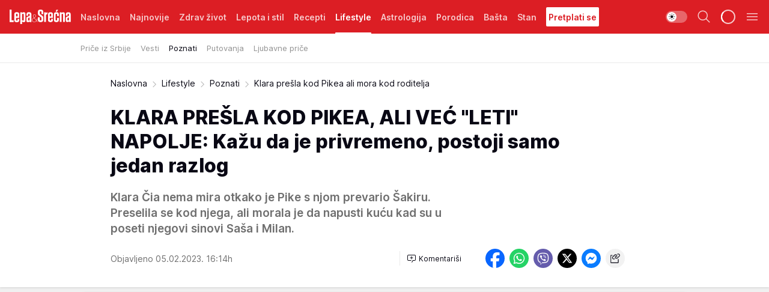

--- FILE ---
content_type: text/html; charset=utf-8
request_url: https://lepaisrecna.mondo.rs/Lifestyle/Poznati/a58146/Klara-presla-kod-Pikea-ali-mora-kod-roditelja.html
body_size: 41864
content:
<!DOCTYPE html><html  lang="sr"><head><meta charset="utf-8"><meta name="viewport" content="width=device-width, initial-scale=1"><script type="importmap">{"imports":{"#entry":"/_nuxt/entry.BNmFYulo.js"}}</script><script data-cfasync="false">(function(w,d,s,l,i){w[l]=w[l]||[];w[l].push({'gtm.start':
            new Date().getTime(),event:'gtm.js'});var f=d.getElementsByTagName(s)[0],
            j=d.createElement(s),dl=l!='dataLayer'?'&l='+l:'';j.async=true;j.src=
            'https://www.googletagmanager.com/gtm.js?id='+i+dl;f.parentNode.insertBefore(j,f);
            })(window,document,'script','dataLayer','GTM-KTJZ78Z');</script><script>'use strict';(function(b,t,q,h,c,e,f,r,u,a,v,w,m,k,n,p,l){l=(d,g)=>{m=new URLSearchParams(q.search);m.has(d)?g=m.get(d):b[h]&&b[h].hasOwnProperty(d)&&(g=b[h][d]);return isNaN(+g)?g:+g};l('pjnx',!1)||(b[h]=b[h]||{},b[c]=b[c]||{},b[c][e]=b[c][e]||[],k=d=>{a.b[d]=performance.now();a.b[f](d)},n=(d,g)=>{for(;0<d.length;)g[f](d.shift())},p=()=>{a.p=b[c][e][f];b[c][e][f]=a.s[f].bind(a.s)},a=b["__"+h]={t:l('pjfsto',3E3),m:l('pjfstom',2),s:[()=>{k("s");b[c].pubads().setTargeting('pjpel',a.b)}],f:d=>{a.p&&
                (k('f'+d),b[c][e][f]=a.p,a.p=!1,n(a.s,b[c][e]))},g:()=>{a.p&&p();k('g');a.r=setTimeout(()=>a.f('t'),a.t+a.b.g*a.m)}},b[c][e].shift&&(n(b[c][e],a.s),a.b=[],b[c][e][f](()=>a.g()),p(),k('v'+r)))})(window,document,location,'pubjelly','googletag','cmd','push',4);</script><script src="https://pubjelly.nxjmp.com/a/main/pubjelly.js?key=na" async onerror="__pubjelly.f('e')"></script><link rel="canonical" href="https://lepaisrecna.mondo.rs/Lifestyle/Poznati/a58146/Klara-presla-kod-Pikea-ali-mora-kod-roditelja.html"><script>var googletag = googletag || {}; googletag.cmd = googletag.cmd || [];</script><script src="https://securepubads.g.doubleclick.net/tag/js/gpt.js" async></script><title>Klara prešla kod Pikea ali mora kod roditelja | Lepa i srećna</title><script async data-cfasync="false">window.googletag=window.googletag||{},window.googletag.cmd=window.googletag.cmd||[];var packs=window.localStorage.getItem("df_packs"),packsParsed=packs&&JSON.parse(packs)||[];try{var a=window.localStorage.getItem("df_packsx"),s=a&&JSON.parse(a)||[];s.length&&(packsParsed=packsParsed.concat(s),packsParsed=Array.from(new Set(packsParsed)));var r,e=window.localStorage.getItem("df_packsy"),t=(e&&JSON.parse(e)||[]).map(function(a){return a.id});t.length&&(packsParsed=packsParsed.concat(t),packsParsed=Array.from(new Set(packsParsed)))}catch(d){}var standardPacks=window.localStorage.getItem("df_sp"),standardPacksParsed=standardPacks&&JSON.parse(standardPacks)||[];try{var g=window.localStorage.getItem("df_spx"),c=g&&JSON.parse(g)||[];c.length&&(standardPacksParsed=standardPacksParsed.concat(c),standardPacksParsed=Array.from(new Set(standardPacksParsed)));var o,n=window.localStorage.getItem("df_spy"),p=(n&&JSON.parse(n)||[]).map(function(a){return a.id});p.length&&(standardPacksParsed=standardPacksParsed.concat(p),standardPacksParsed=Array.from(new Set(standardPacksParsed)))}catch(P){}var platforms=window.localStorage.getItem("df_pl"),platformsParsed=platforms&&(JSON.parse(platforms)||[]);if(platformsParsed&&platformsParsed.length)for(var i=0;i<platformsParsed.length;i++)1===platformsParsed[i]&&packsParsed?window.googletag.cmd.push(function(){window.googletag.pubads().setTargeting("defractal",packsParsed)}):2===platformsParsed[i]&&packsParsed&&packsParsed.length?(window.midasWidgetTargeting=window.midasWidgetTargeting||{},window.midasWidgetTargeting.targetings=window.midasWidgetTargeting.targetings||[],window.midasWidgetTargeting.targetings.push({defractal:packsParsed})):3===platformsParsed[i]&&standardPacksParsed&&standardPacksParsed.length&&window.googletag.cmd.push(function(){window.googletag.pubads().setTargeting("defractal_sp",standardPacksParsed)});</script><script src="https://cdn.mediaoutcast.com/player/1.15.0/js/mov-init.min.js" async></script><script src="https://cdn.krakenoptimize.com/setup/get/b4ab4187-c3ec-42b6-339c-08d9d68e00ed" async body type="text/javascript" data-cfasync="false"></script><script src="https://cdn.defractal.com/scripts/defractal-4-00440012-D1D4-4414-8963-61E3A4E82A69.js" async></script><link rel="stylesheet" href="/_nuxt/entry.B-pAluDb.css" crossorigin><link rel="preload" as="font" href="https://static2lepaisrecna.mondo.rs/fonts/Inter.var.woff2" type="font/woff2" crossorigin><link rel="preload" as="font" href="https://static2lepaisrecna.mondo.rs/fonts/icomoon/icons.woff" type="font/woff" crossorigin><link rel="preload" as="image" href="https://static2lepaisrecna.mondo.rs/api/v3/images/592/1184/143045?ts=2023-01-26T14:19:03"><link rel="modulepreload" as="script" crossorigin href="/_nuxt/entry.BNmFYulo.js"><link rel="preload" as="fetch" fetchpriority="low" crossorigin="anonymous" href="/_nuxt/builds/meta/16597d59-a92e-4411-afea-0318d41ecd9a.json"><script data-cfasync="false">window.gdprAppliesGlobally=true;(function(){function n(e){if(!window.frames[e]){if(document.body&&document.body.firstChild){var t=document.body;var r=document.createElement("iframe");r.style.display="none";r.name=e;r.title=e;t.insertBefore(r,t.firstChild)}else{setTimeout(function(){n(e)},5)}}}function e(r,a,o,s,c){function e(e,t,r,n){if(typeof r!=="function"){return}if(!window[a]){window[a]=[]}var i=false;if(c){i=c(e,n,r)}if(!i){window[a].push({command:e,version:t,callback:r,parameter:n})}}e.stub=true;e.stubVersion=2;function t(n){if(!window[r]||window[r].stub!==true){return}if(!n.data){return}var i=typeof n.data==="string";var e;try{e=i?JSON.parse(n.data):n.data}catch(t){return}if(e[o]){var a=e[o];window[r](a.command,a.version,function(e,t){var r={};r[s]={returnValue:e,success:t,callId:a.callId};n.source.postMessage(i?JSON.stringify(r):r,"*")},a.parameter)}}const smt=window[r];if(typeof smt!=="function"){window[r]=e;if(window.addEventListener){window.addEventListener("message",t,false)}else{window.attachEvent("onmessage",t)}}}e("__uspapi","__uspapiBuffer","__uspapiCall","__uspapiReturn");n("__uspapiLocator");e("__tcfapi","__tcfapiBuffer","__tcfapiCall","__tcfapiReturn");n("__tcfapiLocator");(function(e){var t=document.createElement("link");t.rel="preconnect";t.as="script";var r=document.createElement("link");r.rel="dns-prefetch";r.as="script";var n=document.createElement("link");n.rel="preload";n.as="script";var i=document.createElement("script");i.id="spcloader";i.type="text/javascript";i["async"]=true;i.charset="utf-8";var a="https://sdk.privacy-center.org/"+e+"/loader.js?target="+document.location.hostname;if(window.didomiConfig&&window.didomiConfig.user){var o=window.didomiConfig.user;var s=o.country;var c=o.region;if(s){a=a+"&country="+s;if(c){a=a+"&region="+c}}}t.href="https://sdk.privacy-center.org/";r.href="https://sdk.privacy-center.org/";n.href=a;i.src=a;var d=document.getElementsByTagName("script")[0];d.parentNode.insertBefore(t,d);d.parentNode.insertBefore(r,d);d.parentNode.insertBefore(n,d);d.parentNode.insertBefore(i,d)})("82d80c84-586b-4519-bdef-240ed8c7f096")})();</script><script data-cfasync="false">function scrollDistance(i,n=66){if(!i||"function"!=typeof i)return;let e,o,t,d;window.addEventListener("scroll",function(l){o||(o=window.pageYOffset),window.clearTimeout(e),e=setTimeout(function(){t=window.pageYOffset,i(d=t-o,o,t),o=null,t=null,d=null},n)},!1)}window.didomiOnReady=window.didomiOnReady||[],window.didomiOnReady.push(function(i){i.notice.isVisible()&&scrollDistance(function(n){parseInt(Math.abs(n),10)>198&&i.notice.isVisible()&&i.setUserAgreeToAll()});if(i.notice.isVisible() && window.innerWidth <= 768){document.body.classList.remove("didomi-popup-open","didomi-popup-open-ios")}if(i.notice.isVisible()){document.querySelector(".didomi-popup").addEventListener("click", e=>{console.log(e)})}});</script><script>window.pp_gemius_identifier = 'bIFASxiRM8rmjoz_63nJyHa4zZ.NFo9OpNR56_cw08D.Q7';
                function gemius_pending(i) { window[i] = window[i] || function () { var x = window[i + '_pdata'] = window[i + '_pdata'] || []; x[x.length] = arguments; }; };
                gemius_pending('gemius_hit'); gemius_pending('gemius_event'); gemius_pending('gemius_init'); gemius_pending('pp_gemius_hit'); gemius_pending('pp_gemius_event'); gemius_pending('pp_gemius_init');
                (function (d, t) {
                    try {
                        var gt = d.createElement(t), s = d.getElementsByTagName(t)[0], l = 'http' + ((location.protocol == 'https:') ? 's' : ''); gt.setAttribute('async', 'async');
                        gt.setAttribute('defer', 'defer'); gt.src = l + '://gars.hit.gemius.pl/xgemius.js'; s.parentNode.insertBefore(gt, s);
                    } catch (e) { }
                })(document, 'script');</script><meta name="title" content="KLARA PREŠLA KOD PIKEA, ALI VEĆ &quot;LETI&quot; NAPOLJE: Kažu da je privremeno, postoji samo jedan razlog"><meta hid="description" name="description" content="Klara Čia nema mira otkako je Pike s njom prevario Šakiru. Preselila se kod njega, ali morala je da napusti kuću kad su u poseti njegovi sinovi Saša i Milan."><meta hid="robots" property="robots" content="max-image-preview:large"><meta hid="og:type" property="og:type" content="website"><meta hid="og:title" property="og:title" content="KLARA PREŠLA KOD PIKEA, ALI VEĆ &quot;LETI&quot; NAPOLJE: Kažu da je privremeno, postoji samo jedan razlog"><meta hid="og:description" property="og:description" content="Klara Čia nema mira otkako je Pike s njom prevario Šakiru. Preselila se kod njega, ali morala je da napusti kuću kad su u poseti njegovi sinovi Saša i Milan."><meta hid="og:image" property="og:image" content="https://static2lepaisrecna.mondo.rs/Picture/143045/png/pike-klara-min.jpg?ts=2023-01-26T14:19:03"><meta hid="og:url" property="og:url" content="https://lepaisrecna.mondo.rs/Lifestyle/Poznati/a58146/Klara-presla-kod-Pikea-ali-mora-kod-roditelja.html"><meta hid="twitter:card" name="twitter:card" content="summary_large_image"><meta hid="twitter:title" name="twitter:title" content="KLARA PREŠLA KOD PIKEA, ALI VEĆ &quot;LETI&quot; NAPOLJE: Kažu da je privremeno, postoji samo jedan razlog"><meta hid="twitter:description" name="twitter:description" content="Lepa i srećna"><meta hid="twitter:image" name="twitter:image" content="https://static2lepaisrecna.mondo.rs/Picture/143045/png/pike-klara-min.jpg?ts=2023-01-26T14:19:03"><meta hid="twitter.url" name="twitter.url" content="https://lepaisrecna.mondo.rs/Lifestyle/Poznati/a58146/Klara-presla-kod-Pikea-ali-mora-kod-roditelja.html"><link rel="icon" type="image/svg+xml" href="/favicons/lepaisrecna/icon.svg" sizes="any"><link rel="icon" type="image/png" href="/favicons/lepaisrecna/favicon-32x32.png" sizes="32x32"><link rel="icon" type="image/png" href="/favicons/lepaisrecna/favicon-128x128.png" sizes="128x128"><link rel="apple-touch-icon" type="image/png" href="/favicons/lepaisrecna/favicon-180x180.png" sizes="180x180"><link rel="icon" type="image/png" href="/favicons/lepaisrecna/favicon-192x192.png" sizes="192x192"><link rel="icon" type="image/png" href="/favicons/lepaisrecna/favicon-512x512.png" sizes="512x512"><link rel="alternate" hreflang="sr" href="https://lepaisrecna.mondo.rs/Lifestyle/Poznati/a58146/Klara-presla-kod-Pikea-ali-mora-kod-roditelja.html"><link rel="alternate" type="application/rss+xml" title="RSS feed for Naslovna" href="https://lepaisrecna.mondo.rs/rss/1/Naslovna"><link rel="alternate" type="application/rss+xml" title="RSS feed for Zdrav život" href="https://lepaisrecna.mondo.rs/rss/15/Zdrav-zivot"><link rel="alternate" type="application/rss+xml" title="RSS feed for Lepota i stil" href="https://lepaisrecna.mondo.rs/rss/40/Lepota-i-stil"><link rel="alternate" type="application/rss+xml" title="RSS feed for Recepti" href="https://lepaisrecna.mondo.rs/rss/39/Recepti"><link rel="alternate" type="application/rss+xml" title="RSS feed for Lifestyle" href="https://lepaisrecna.mondo.rs/rss/43/Lifestyle"><link rel="alternate" type="application/rss+xml" title="RSS feed for Astrologija" href="https://lepaisrecna.mondo.rs/rss/96/Astrologija"><link rel="alternate" type="application/rss+xml" title="RSS feed for Porodica" href="https://lepaisrecna.mondo.rs/rss/30/Porodica"><link rel="alternate" type="application/rss+xml" title="RSS feed for Bašta" href="https://lepaisrecna.mondo.rs/rss/42/Basta"><link rel="alternate" type="application/rss+xml" title="RSS feed for Stan" href="https://lepaisrecna.mondo.rs/rss/41/Stan"><link rel="amphtml" href="https://lepaisrecna.mondo.rs/Lifestyle/Poznati/amp/a58146/Klara-presla-kod-Pikea-ali-mora-kod-roditelja.html"><script type="application/ld+json">{
  "@context": "https://schema.org",
  "@graph": [
    {
      "@type": "NewsMediaOrganization",
      "@id": "https://lepaisrecna.mondo.rs/#publisher",
      "name": "lepaisrecna.rs",
      "url": "https://lepaisrecna.mondo.rs/",
      "sameAs": [
        "https://www.facebook.com/lepaisrecna.srbija",
        "https://www.instagram.com/lepaisrecna.rs/"
      ],
      "logo": {
        "@type": "ImageObject",
        "@id": "https://lepaisrecna.mondo.rs/#/schema/image/lepaisrecnars-logo",
        "url": "https://lepaisrecna.mondo.rs/Picture/2/png/lepaisrecna-logo-head.png",
        "width": 555,
        "height": 120,
        "caption": "lepaisrecna.rs Logo"
      },
      "image": {
        "@id": "https://lepaisrecna.mondo.rs/#/schema/image/lepaisrecnars-logo"
      }
    },
    {
      "@type": "WebSite",
      "@id": "https://lepaisrecna.mondo.rs/#/schema/website/lepaisrecnars",
      "url": "https://lepaisrecna.mondo.rs/",
      "name": "lepaisrecna.rs",
      "publisher": {
        "@id": "lepaisrecna.mondo.rs/#publisher"
      },
      "potentialAction": {
        "@type": "SearchAction",
        "target": "https://lepaisrecna.mondo.rs/search/1/1?q={search_term_string}",
        "query-input": "required name=search_term_string"
      }
    },
    {
      "@type": "WebPage",
      "@id": "https://lepaisrecna.mondo.rs/Lifestyle/Poznati/a58146/Klara-presla-kod-Pikea-ali-mora-kod-roditelja.html",
      "url": "https://lepaisrecna.mondo.rs/Lifestyle/Poznati/a58146/Klara-presla-kod-Pikea-ali-mora-kod-roditelja.html",
      "inLanguage": "hr",
      "breadcrumb": {
        "@id": "https://lepaisrecna.mondo.rs/Lifestyle/Poznati/a58146/Klara-presla-kod-Pikea-ali-mora-kod-roditelja.html#/schema/breadcrumb/a58146"
      },
      "name": "Klara prešla kod Pikea ali mora kod roditelja | Lifestyle | Poznati",
      "isPartOf": {
        "@id": "https://lepaisrecna.mondo.rs#/schema/website/lepaisrecnars"
      },
      "datePublished": "2023-02-05T16:14:29+01:00",
      "dateModified": "2023-02-05T16:14:29+01:00",
      "description": "Klara Čia nema mira otkako je Pike s njom prevario Šakiru. Preselila se kod njega, ali morala je da napusti kuću kad su u poseti njegovi sinovi Saša i Milan."
    },
    {
      "@type": [
        "Article",
        "NewsArticle"
      ],
      "@id": "https://lepaisrecna.mondo.rs/Lifestyle/Poznati/a58146/Klara-presla-kod-Pikea-ali-mora-kod-roditelja.html#/schema/article/a58146",
      "headline": "KLARA PREŠLA KOD PIKEA, ALI VEĆ \"LETI\" NAPOLJE: Kažu da je privremeno, postoji samo jedan razlog",
      "description": "Klara Čia nema mira otkako je Pike s njom prevario Šakiru. Preselila se kod njega, ali morala je da napusti kuću kad su u poseti njegovi sinovi Saša i Milan.",
      "isPartOf": {
        "@id": "https://lepaisrecna.mondo.rs/Lifestyle/Poznati/a58146/Klara-presla-kod-Pikea-ali-mora-kod-roditelja.html"
      },
      "mainEntityOfPage": {
        "@id": "https://lepaisrecna.mondo.rs/Lifestyle/Poznati/a58146/Klara-presla-kod-Pikea-ali-mora-kod-roditelja.html"
      },
      "datePublished": "2023-02-05T16:14:29+01:00",
      "dateModified": "2023-02-05T16:14:29+01:00",
      "image": [
        {
          "@context": "http://schema.org",
          "@type": "ImageObject",
          "width": 1200,
          "height": 675,
          "description": "Pike objavio fotografiju sa devojkom",
          "url": "https://static2lepaisrecna.mondo.rs/Picture/143045/png/pike-klara-min.jpg?ts=2023-01-26T14:19:03"
        },
        {
          "@context": "http://schema.org",
          "@type": "ImageObject",
          "width": 1200,
          "height": 1200,
          "description": "Pike objavio fotografiju sa devojkom",
          "url": "https://static2lepaisrecna.mondo.rs/MediumImage/143045/png/pike-klara-min.jpg?ts=2023-01-26T14:19:03"
        },
        {
          "@context": "http://schema.org",
          "@type": "ImageObject",
          "width": 1200,
          "height": 900,
          "description": "Pike objavio fotografiju sa devojkom",
          "url": "https://static2lepaisrecna.mondo.rs/Thumbnail/143045/png/pike-klara-min.jpg?ts=2023-01-26T14:19:03"
        }
      ],
      "keywords": [
        "šakira",
        "žerar pike",
        "klara čia marti",
        "preljuba",
        "pevačice",
        "prevara",
        "razvod",
        "ljubavnica"
      ],
      "author": [
        {
          "@type": "Person",
          "url": "https://lepaisrecna.mondo.rs/journalist4/Jasmina-Glisic",
          "name": "Jasmina Glišić"
        }
      ],
      "publisher": {
        "@id": "https://lepaisrecna.mondo.rs/#publisher"
      },
      "isAccessibleForFree": "True"
    },
    {
      "@type": "BreadcrumbList",
      "@id": "https://lepaisrecna.mondo.rs/Lifestyle/Poznati/a58146/Klara-presla-kod-Pikea-ali-mora-kod-roditelja.html#/schema/breadcrumb/a58146",
      "itemListElement": [
        {
          "@type": "ListItem",
          "position": 1,
          "item": {
            "@type": "WebPage",
            "@id": "https://lepaisrecna.mondo.rs/Lifestyle",
            "url": "https://lepaisrecna.mondo.rs/Lifestyle",
            "name": "Lifestyle"
          }
        },
        {
          "@type": "ListItem",
          "position": 2,
          "item": {
            "@type": "WebPage",
            "@id": "https://lepaisrecna.mondo.rs/Lifestyle/Poznati",
            "url": "https://lepaisrecna.mondo.rs/Lifestyle/Poznati",
            "name": "Poznati"
          }
        },
        {
          "@type": "ListItem",
          "position": 3,
          "item": {
            "@id": "https://lepaisrecna.mondo.rs/Lifestyle/Poznati/a58146/Klara-presla-kod-Pikea-ali-mora-kod-roditelja.html",
            "name": "Klara prešla kod Pikea ali mora kod roditelja | Lifestyle | Poznati"
          }
        }
      ]
    }
  ]
}</script><script type="module" src="/_nuxt/entry.BNmFYulo.js" crossorigin></script></head><body><div id="__nuxt"><div><div class="main light lepaisrecna page-has-submenu" style=""><!----><header class="header has-submenu"><div class="container"><div class="header__content_wrap"><div class="header__content"><div class="header-logo"><a href="/" class="" title="Lepa i srećna"><div class="header-logo__wrap"><svg class="logo-dimensions header-logo__image"><use xlink:href="/img/logo/lepaisrecna.svg?v=28112025#logo-light"></use></svg><span class="header-logo__span">Lepa i srećna</span></div></a></div><nav class="header-navigation"><div class="header-navigation__wrap"><ul class="header-navigation__list"><!--[--><li class="js_item_1 header-navigation__list-item"><a href="/" class="has-no-background"><span style=""><!----><span>Naslovna</span></span></a><!----></li><li class="js_item_140 header-navigation__list-item"><a href="/Najnovije" class="has-no-background"><span style=""><!----><span>Najnovije</span></span></a><!----></li><li class="js_item_15 header-navigation__list-item"><a href="/Zdrav-zivot" class="has-no-background"><span style=""><!----><span>Zdrav život</span></span></a><!----></li><li class="js_item_40 header-navigation__list-item"><a href="/Lepota-i-stil" class="has-no-background"><span style=""><!----><span>Lepota i stil</span></span></a><!----></li><li class="js_item_39 header-navigation__list-item"><a href="/Recepti" class="has-no-background"><span style=""><!----><span>Recepti</span></span></a><!----></li><li class="js_item_43 is-active header-navigation__list-item"><a href="/Lifestyle" class="has-no-background"><span style=""><!----><span>Lifestyle</span></span></a><nav class="header__subnavigation isArticle"><div class="header-subnavigation__wrap"><ul class="header-subnavigation__list"><!--[--><li class="js_item_103 header-subnavigation__list-item"><a href="/Lifestyle/Price-iz-Srbije" class="has-no-background"><span style=""><!----><span>Priče iz Srbije</span></span></a><!----></li><li class="js_item_93 header-subnavigation__list-item"><a href="/Lifestyle/Vesti" class="has-no-background"><span style=""><!----><span>Vesti</span></span></a><!----></li><li class="is-active js_item_94 header-subnavigation__list-item"><a href="/Lifestyle/Poznati" class="has-no-background"><span style=""><!----><span>Poznati</span></span></a><!----></li><li class="js_item_95 header-subnavigation__list-item"><a href="/Lifestyle/Putovanja" class="has-no-background"><span style=""><!----><span>Putovanja</span></span></a><!----></li><li class="js_item_102 header-subnavigation__list-item"><a href="/Lifestyle/Ljubavne-price" class="has-no-background"><span style=""><!----><span>Ljubavne priče</span></span></a><!----></li><!--]--></ul><span class="is-hidden header-navigation__list-item is-view-more"><span class="">Još</span> <i class="icon-overflow-menu--vertical view-more-icon" aria-hidden="true"></i><ul class="is-hidden header-subnavigation__children"><!--[--><!--]--></ul></span></div></nav></li><li class="js_item_96 header-navigation__list-item"><a href="/Astrologija" class="has-no-background"><span style=""><!----><span>Astrologija</span></span></a><!----></li><li class="js_item_30 header-navigation__list-item"><a href="/Porodica" class="has-no-background"><span style=""><!----><span>Porodica</span></span></a><!----></li><li class="js_item_42 header-navigation__list-item"><a href="/Basta" class="has-no-background"><span style=""><!----><span>Bašta</span></span></a><!----></li><li class="js_item_41 header-navigation__list-item"><a href="/Stan" class="has-no-background"><span style=""><!----><span>Stan</span></span></a><!----></li><li class="js_item_235 header-navigation__list-item"><a class="is-custom" href="https://lepaisrecna.mondo.rs/Lifestyle/Vesti/a66303/godisnja-pretplata-za-magazin-lepa-i-srecna.html" target="_blank" rel="noopener"><span style="background-color:#FFFFFF;color:#DC1E24;"><!----><span>Pretplati se</span></span></a><!----></li><!--]--></ul></div><span class="is-hidden header-navigation__list-item is-view-more">Još <i class="icon-overflow-menu--vertical view-more-icon" aria-hidden="true"></i><ul class="is-hidden header-subnavigation__children"><!--[--><!--]--></ul></span><!--[--><!--]--></nav><div class="header-extra"><div class="theme-toggle theme-toggle--light"><div class="icon-wrap icon-wrap_light"><i class="icon icon-light--filled" aria-hidden="true"></i></div><div class="icon-wrap icon-wrap_asleep"><i class="icon icon-asleep--filled" aria-hidden="true"></i></div></div><div class="header-extra__icon"><i class="icon-search" aria-hidden="true"></i><div class="header-search"><div class="header-search-wrap"><form><input type="text" class="input" placeholder=" Pretraži Lepa i srećna"><!----></form><div class="header-search__close"><i aria-hidden="true" class="icon icon-close"></i></div></div></div></div><div class="header-extra__icon" style="display:none;"><i class="icon-headphones-custom" aria-hidden="true"></i></div><!--[--><div class="header-extra__icon isSpinner"><div class="spinner" data-v-eba6742f></div></div><!--]--><div class="header-extra__icon" style="display:none;"><i class="icon-notification" aria-hidden="true"></i></div><div class="header-extra__icon header-extra__menu"><i class="icon-menu" aria-hidden="true"></i></div><div class="navigation-drawer" style="right:-100%;"><div class="navigation-drawer__header"><div class="navigation-drawer__logo"><svg class="navigation-drawer__logo_image"><use xlink:href="/img/logo/lepaisrecna.svg?v=28112025#logo-drawer-light"></use></svg></div><div class="navigation-drawer__close"><i class="icon-close" aria-hidden="true"></i></div></div><div class="navigation-drawer__tabs"><span class="is-active">Kategorije</span><span class="">Ostalo</span></div><!----><div class="navigation-drawer__footer"><ul class="social-menu__list"><!--[--><li class="social-menu__list-item"><a href="https://www.facebook.com/LepaiSrecna" target="_blank" rel="noopener" aria-label="Facebook"><i class="icon-logo--facebook social-menu__list-icon" aria-hidden="true"></i></a></li><li class="social-menu__list-item"><a href="https://twitter.com/LepaiSrecna" target="_blank" rel="noopener" aria-label="Twitter"><i class="icon-logo--twitter social-menu__list-icon" aria-hidden="true"></i></a></li><li class="social-menu__list-item"><a href="https://www.pinterest.com/LepaiSrecna/" target="_blank" rel="noopener" aria-label="Pinterest"><i class="icon-logo--pinterest social-menu__list-icon" aria-hidden="true"></i></a></li><li class="social-menu__list-item"><a href="https://www.instagram.com/lepaisrecna.rs/" target="_blank" rel="noopener" aria-label="Instagram"><i class="icon-logo--instagram social-menu__list-icon" aria-hidden="true"></i></a></li><li class="social-menu__list-item"><a href="https://www.youtube.com/channel/UCT6WQAasH23LoGAanOGPJvg" target="_blank" rel="noopener" aria-label="Youtube"><i class="icon-logo--youtube social-menu__list-icon" aria-hidden="true"></i></a></li><li class="social-menu__list-item"><a href="https://lepaisrecna.mondo.rs/rss-feed" target="_blank" rel="noopener" aria-label="RSS"><i class="icon-logo--rss social-menu__list-icon" aria-hidden="true"></i></a></li><!--]--></ul></div></div></div></div></div></div></header><!--[--><!--]--><div class="generic-page" data-v-b527da3b><div class="main-container wallpaper-helper" data-v-b527da3b data-v-fdf9347c><!--[--><!----><!--[--><div class="wallpaper-wrapper" data-v-fdf9347c><div class="container"><div id="wallpaper-left" class="wallpaper-left wallpaper-watch"></div><div id="wallpaper-right" class="wallpaper-right wallpaper-watch"></div></div></div><div class="main_wrapper" data-v-fdf9347c><div class="container" data-v-fdf9347c><div id="wallpaper-top" class="wallpaper-top"></div></div><div class="article-header" data-v-fdf9347c data-v-86095f06><div class="article-header-wrap" data-v-86095f06><div class="article-header-container" data-v-86095f06><div class="breadcrumbs-wrap" data-v-86095f06 data-v-77f0710d><div class="breadcrumbs" data-v-77f0710d><a href="/" class="breadcrumbs-link" data-v-77f0710d>Naslovna</a><!--[--><div class="breadcrumbs-icon-container" data-v-77f0710d><i class="icon-chevron--right" aria-hidden="true" data-v-77f0710d></i><a href="/Lifestyle" class="breadcrumbs-link" data-v-77f0710d>Lifestyle</a></div><div class="breadcrumbs-icon-container" data-v-77f0710d><i class="icon-chevron--right" aria-hidden="true" data-v-77f0710d></i><a href="/Lifestyle/Poznati" class="breadcrumbs-link" data-v-77f0710d>Poznati</a></div><div class="breadcrumbs-icon-container" data-v-77f0710d><i class="icon-chevron--right" aria-hidden="true" data-v-77f0710d></i><span class="breadcrumbs-title" data-v-77f0710d>Klara prešla kod Pikea ali mora kod roditelja</span></div><!--]--></div></div><div class="article-header-labels" data-v-86095f06 data-v-4f4997d9><!----><!----><!----><!----><!----></div><h1 class="article-header-title" data-v-86095f06>KLARA PREŠLA KOD PIKEA, ALI VEĆ &quot;LETI&quot; NAPOLJE: Kažu da je privremeno, postoji samo jedan razlog</h1><strong class="article-header-lead" data-v-86095f06>Klara Čia nema mira otkako je Pike s njom prevario Šakiru. Preselila se kod njega, ali morala je da napusti kuću kad su u poseti njegovi sinovi Saša i Milan.</strong><!----><!----><div class="article-header-author-share" data-v-86095f06><div class="article-header-author-comments" data-v-86095f06><div class="article-header-author-date" data-v-86095f06><!----><div class="article-header-date" datetime="2023-02-05T16:14:29" data-v-86095f06><time class="article-header-date-published" data-v-86095f06>Objavljeno 05.02.2023. 16:14h  </time><!----></div></div><div class="article-engagement-bar" data-v-86095f06 data-v-c0f3996a><div class="card-engagement-bar card-engagement-bar-wrap" data-v-c0f3996a><div class="card-engagement-bar__left"><!----><!----><!----><div role="button" class="btn"><!--[--><i class="icon-add-comment"></i><span class="text-add-comment">Komentariši</span><!--]--></div></div><!----></div></div></div><div class="article-exposed-share" data-v-86095f06 data-v-5d9026f4><div class="tooltip-box card-share-wrap" data-v-5d9026f4 data-v-2f96c82c><!--[--><!--[--><a role="button" class="tooltip-box__item facebook" data-v-2f96c82c><svg viewBox="0 0 32 32" class="icon facebook" data-v-2f96c82c><use xlink:href="/img/sprite-shares-02042025.svg#facebook-sign" data-v-2f96c82c></use></svg></a><!--]--><!--[--><a role="button" class="tooltip-box__item whatsapp" data-v-2f96c82c><svg viewBox="0 0 24 24" class="icon whatsapp" data-v-2f96c82c><use xlink:href="/img/sprite-shares-02042025.svg#whatsapp" data-v-2f96c82c></use></svg></a><!--]--><!--[--><a role="button" class="tooltip-box__item viber" data-v-2f96c82c><svg viewBox="0 0 24 24" class="icon viber" data-v-2f96c82c><use xlink:href="/img/sprite-shares-02042025.svg#viber" data-v-2f96c82c></use></svg></a><!--]--><!--[--><a role="button" class="tooltip-box__item twitter" data-v-2f96c82c><svg viewBox="0 0 24 24" class="icon twitter" data-v-2f96c82c><use xlink:href="/img/sprite-shares-02042025.svg#twitter" data-v-2f96c82c></use></svg></a><!--]--><!--[--><a role="button" class="tooltip-box__item messenger" data-v-2f96c82c><svg viewBox="0 0 24 24" class="icon messenger" data-v-2f96c82c><use xlink:href="/img/sprite-shares-02042025.svg#messenger" data-v-2f96c82c></use></svg></a><!--]--><!--]--><a role="button" class="tooltip-box__item copy-link" data-v-2f96c82c><svg viewBox="0 0 24 24" class="icon copy-link" data-v-2f96c82c><use xlink:href="/img/sprite-shares-02042025.svg#copy--link-adapted" data-v-2f96c82c></use></svg></a></div></div></div></div></div></div><div class="container" data-v-fdf9347c><!--[--><!--[--><!----><!--]--><!--[--><div class="container placeholder250px gptArticleTop" data-v-fdf9347c><div class="gpt-ad-banner"><div position="0" lazy="false"></div></div></div><!--]--><!--[--><div class="article-main" data-v-fdf9347c><div class="is-main article-content with-sidebar" data-v-1df6af20><div class="full-width" data-v-1df6af20><div class="sticky-scroll-container isSticky" data-v-1df6af20><!--[--><!--[--><div class="generic-component" data-v-1df6af20 data-v-a6cdc878><article class="" data-v-a6cdc878><div class="article-big-image" is-storytelling="false" data-v-896fd29b><figure class="big-image-container" data-v-896fd29b><div class="card-image-container" style="" data-v-896fd29b data-v-ecf0a92a><picture class="" data-v-ecf0a92a><!--[--><source media="(max-width: 1023px)" srcset="https://static2lepaisrecna.mondo.rs/api/v3/images/960/1920/143045?ts=2023-01-26T14:19:03,
https://static2lepaisrecna.mondo.rs/api/v3/images/960/1920/143045?ts=2023-01-26T14:19:03 1.5x" data-v-ecf0a92a><source media="(min-width: 1024px)" srcset="https://static2lepaisrecna.mondo.rs/api/v3/images/960/1920/143045?ts=2023-01-26T14:19:03" data-v-ecf0a92a><!--]--><img src="https://static2lepaisrecna.mondo.rs/api/v3/images/960/1920/143045?ts=2023-01-26T14:19:03" srcset="https://static2lepaisrecna.mondo.rs/api/v3/images/960/1920/143045?ts=2023-01-26T14:19:03,
https://static2lepaisrecna.mondo.rs/api/v3/images/960/1920/143045?ts=2023-01-26T14:19:03 1.5x" alt="Pike objavio fotografiju sa devojkom" class="" style="" data-v-ecf0a92a></picture></div><figcaption class="big-image-source" data-v-896fd29b><!----><span class="big-image-source-copy" data-v-896fd29b>Foto:&nbsp;Instagram/Gerard Pique</span></figcaption></figure></div><!----><div class="article-body"><!----><!----><!--[--><!--[--><div class="container" document-template="NewsArticle"></div><!----><!--]--><!--[--><div class="article-rte" document-template="NewsArticle"> <p><strong>Razlaz <a href="https://lepaisrecna.mondo.rs/tag2373/Sakira/1" target="_blank">Šakire</a> i Žerara Pikea</strong> je tema koja ne silazi sa naslovnih strana svih medija, a među glavnim akterijma je i Klara Čia Marti. <a href="https://lepaisrecna.mondo.rs/Lifestyle/Poznati/a55838/Kako-je-Klara-otela-muza-Sakiri.html" target="_blank">Devojka s kojom je fudbaler prevario pevačicu</a> je iznenada dospela u žižu javnosti i kažu da se s tim teško nosi.</p> </div><!----><!--]--><!--[--><div class="article-ad inText-banner-wrapper" document-template="NewsArticle"><!--[--><div class="container placeholder250px"><div class="gpt-ad-banner"><div position="1" lazy="false"></div></div></div><!--]--><!----></div><!----><!--]--><!--[--><div class="article-rte paragrafNumber_2" document-template="NewsArticle"> <p>U medijima se pronela vest da se zatvorila u kuću kod roditelja i nigde ne izlazi. Navodno ima i obezbeđenje, a <a href="https://lepaisrecna.mondo.rs/Lifestyle/Poznati/a58009/Pikeova-devojka-Klara-trazi-pomoc-psihijatra-i-obezbedjenje.html" target="_blank">zbog stresa je morala da potraži i stručnu pomoć</a>.</p> </div><!----><!--]--><!--[--><div class="article-ad" document-template="NewsArticle"><!----><div class="midas-intext"><div id="midasWidget__11623"></div></div></div><!----><!--]--><!--[--><div class="article-rte paragrafNumber_3" document-template="NewsArticle"> <p>Sada su<strong> Pike i ona snimljeni kako više puta dolaze i odlaze zajedno iz zgrade u kojoj fudbaler ima penthaus.</strong> To je mnogima bio <strong>znak već žive zajedno</strong> premda se prvobitno pričalo da se Klara neće useliti sve dok Šakira ne ode u Malibu.</p> </div><!----><!--]--><!--[--><div class="article-image" document-template="NewsArticle" data-v-986aba4a><figure class="article-image__container" style="" data-v-986aba4a><div class="card-image-container" data-v-986aba4a data-v-ecf0a92a><picture class="" data-v-ecf0a92a><!--[--><source media="(max-width: 1023px)" srcset="https://static2lepaisrecna.mondo.rs/api/v3/images/960/1920/142918?ts=2023-01-23T14:21:22,
https://static2lepaisrecna.mondo.rs/api/v3/images/960/1920/142918?ts=2023-01-23T14:21:22 1.5x" data-v-ecf0a92a><source media="(min-width: 1024px)" srcset="https://static2lepaisrecna.mondo.rs/api/v3/images/960/1920/142918?ts=2023-01-23T14:21:22" data-v-ecf0a92a><!--]--><img src="https://static2lepaisrecna.mondo.rs/api/v3/images/960/1920/142918?ts=2023-01-23T14:21:22" srcset="https://static2lepaisrecna.mondo.rs/api/v3/images/960/1920/142918?ts=2023-01-23T14:21:22,
https://static2lepaisrecna.mondo.rs/api/v3/images/960/1920/142918?ts=2023-01-23T14:21:22 1.5x" alt="pike i sakira.jpg" class="" loading="lazy" style="" data-v-ecf0a92a></picture></div></figure><div class="article-image__details" data-v-986aba4a><!----><span class="article-image__details-copy" data-v-986aba4a>Foto:&nbsp;Youtube / Bizzarap, Instagram / 3gerardpique</span></div></div><!----><!--]--><!--[--><div class="article-rte" document-template="NewsArticle"> <p></p> </div><!----><!--]--><!--[--><div class="article-rte" document-template="NewsArticle"> <p><strong>Samo jedan uslov je ostao čvrsto "zakucan"</strong>, a to je da se Klara ne upoznaje sa Pikeovim sinovima. Za Sašu i Milana ona će ostati samo "tatina prijateljica". Zato je bila <strong>primorana da ode iz kuće kad su deca bila u poseti</strong> i većina smatra da je to rešenje samo privremeno.</p> </div><!----><!--]--><!--[--><div class="article-rte" document-template="NewsArticle"> <p>U međuvremenu, <strong><a href="https://lepaisrecna.mondo.rs/Lifestyle/Poznati/a57877/shakira-bzrp-nova-pesma-tekst.html" target="_blank">Šakirin hit dobija sve više na popularnosti</a></strong>. U njenoj pesmi, Klara je proglašena za "tvingo", dok je Šakira "ferari", a stih "menjao si roleks za kasio" je postao moto mnogih prevarenih žena.</p> </div><!----><!--]--><!--[--><div class="article-rte" document-template="NewsArticle"> <p></p> </div><!----><!--]--><!--[--><div class="article-rte" document-template="NewsArticle"> <p>Svet poznatih nadohvat ruke. Sve goruće teme, aktuelna dešavanja i najsočniji tračevi na jednom mestu. Pridruži se Viber zajednici <a href="https://invite.viber.com/?g2=AQAhZNP9q8tG805W8cmNYuUBRy4Ru7jI6INdGA8IejppGMQVkddAIXz%2FSgayfF5e&lang=en">ŽIVOT POZNATIH</a> i budi u toku svakog dana!</p> </div><!----><!--]--><!--[--><div class="article-rte" document-template="NewsArticle"> <p>Tekst: Lepa&Srećna</p> </div><!----><!--]--><!--]--><!----><!----></div><!----><!----></article></div><!--]--><!--[--><div class="generic-component" data-v-1df6af20 data-v-a6cdc878><div class="article-progression" data-v-a6cdc878 data-v-d6eb61a3><a href="/Lifestyle/Poznati/a58150/Petar-Zekavica-igra-Karla-Krausa-u-seriji-Vera.html" class="article-progression__link" data-v-d6eb61a3><span class="arrow is-left" data-v-d6eb61a3></span>Prethodna vest</a><a href="/Lifestyle/Poznati/a58144/Nemanja-Gudelj-objavio-sliku-sa-Anastasijom.html" class="article-progression__link" data-v-d6eb61a3><span class="arrow is-right" data-v-d6eb61a3></span>Sledeća vest</a></div></div><!--]--><!--[--><div class="generic-component" data-v-1df6af20 data-v-a6cdc878><section class="article-tags" data-v-a6cdc878 data-v-0c543b8f><div class="article-tags__title" data-v-0c543b8f>Tagovi</div><ul class="article-tags__list" data-v-0c543b8f><!--[--><li class="article-tags__tag" data-v-0c543b8f><a href="/tag2373/Sakira/1" class="article-tags__tag-link" data-v-0c543b8f>Šakira</a></li><li class="article-tags__tag" data-v-0c543b8f><a href="/tag32710/Zerar-Pike/1" class="article-tags__tag-link" data-v-0c543b8f>Žerar Pike</a></li><li class="article-tags__tag" data-v-0c543b8f><a href="/tag33751/Klara-Cia-Marti/1" class="article-tags__tag-link" data-v-0c543b8f>Klara Čia Marti</a></li><li class="article-tags__tag" data-v-0c543b8f><a href="/tag5767/Preljuba/1" class="article-tags__tag-link" data-v-0c543b8f>Preljuba</a></li><li class="article-tags__tag" data-v-0c543b8f><a href="/tag2405/Pevacice/1" class="article-tags__tag-link" data-v-0c543b8f>Pevačice</a></li><li class="article-tags__tag" data-v-0c543b8f><a href="/tag5768/Prevara/1" class="article-tags__tag-link" data-v-0c543b8f>Prevara</a></li><li class="article-tags__tag" data-v-0c543b8f><a href="/tag2747/Razvod/1" class="article-tags__tag-link" data-v-0c543b8f>Razvod</a></li><li class="article-tags__tag" data-v-0c543b8f><a href="/tag2721/Ljubavnica/1" class="article-tags__tag-link" data-v-0c543b8f>Ljubavnica</a></li><!--]--></ul></section></div><!--]--><!--[--><div class="generic-component" data-v-1df6af20 data-v-a6cdc878><section class="article-communities" data-v-a6cdc878 data-v-5bc7a5a9><div class="article-communities-header" data-v-5bc7a5a9><span class="article-communities-title" data-v-5bc7a5a9>Budi deo Lepa i srećna zajednice.</span></div><ul class="article-communities-list" data-v-5bc7a5a9><!--[--><li class="article-communities-list-item" data-v-5bc7a5a9><a href="https://www.instagram.com/lepaisrecna.rs/" target="_blank" rel="noopener" aria-label="Instagram" class="instagram" data-v-5bc7a5a9><svg viewBox="0 0 24 24" class="icon" data-v-5bc7a5a9><use xlink:href="/img/sprite-shares-02042025.svg#instagram" data-v-5bc7a5a9></use></svg><span class="article-communities-list-item-name" data-v-5bc7a5a9>Instagram</span></a></li><li class="article-communities-list-item" data-v-5bc7a5a9><a href="https://www.facebook.com/LepaiSrecna" target="_blank" rel="noopener" aria-label="Facebook" class="facebook" data-v-5bc7a5a9><svg viewBox="0 0 24 24" class="icon" data-v-5bc7a5a9><use xlink:href="/img/sprite-shares-02042025.svg#facebook-monochrome" data-v-5bc7a5a9></use></svg><span class="article-communities-list-item-name" data-v-5bc7a5a9>Facebook</span></a></li><li class="article-communities-list-item" data-v-5bc7a5a9><a href="https://twitter.com/LepaiSrecna" target="_blank" rel="noopener" aria-label="Twitter" class="twitter" data-v-5bc7a5a9><svg viewBox="0 0 24 24" class="icon" data-v-5bc7a5a9><use xlink:href="/img/sprite-shares-02042025.svg#twitter" data-v-5bc7a5a9></use></svg><span class="article-communities-list-item-name" data-v-5bc7a5a9>Twitter</span></a></li><!--]--></ul></section></div><!--]--><!--[--><div class="generic-component isSticky isBottom" data-v-1df6af20 data-v-a6cdc878><div class="article-engagement-bar" data-v-a6cdc878 data-v-c0f3996a><div class="card-engagement-bar card-engagement-bar-wrap" data-v-c0f3996a><div class="card-engagement-bar__left"><div role="button" class="btn"><i class="icon-thumbs-up"></i><!----><!----><!----><!--[-->Reaguj<!--]--></div><!----><div class="card-divider card-divider-wrap"></div><div role="button" class="btn"><!--[--><i class="icon-add-comment"></i><span class="text-add-comment">Komentariši</span><!--]--></div></div><div class="inArticle card-engagement-bar__right"><div class="card-divider card-divider-wrap"></div><span role="button" aria-label="share" class="btn--round"><i class="icon-share"></i></span><!----></div></div></div></div><!--]--><!--]--></div></div></div><aside class="article-sidebar" data-v-1d5f7d48><div class="scroll-reference-start isSticky" data-v-1d5f7d48><!--[--><div class="generic-component" data-v-1d5f7d48 data-v-a6cdc878><div class="container placeholder600px" data-v-a6cdc878><div class="gpt-ad-banner"><div position="0" lazy="false"></div></div></div></div><div class="generic-component" data-v-1d5f7d48 data-v-a6cdc878><div class="external-articles__widget" data-v-a6cdc878 data-v-c0606b18><div class="card-header card-header-wrap card-header-wrap" data-v-c0606b18 data-v-57c342d2><figure class="card-header__sponsor" data-v-57c342d2><img src="https://static2.mondo.rs/api/v3/staticimages/mondo-at-kurir-dark@3x.png?ts=2024-08-05T01:41:01" alt="" class="is-dark" loading="lazy" data-v-57c342d2><img src="https://static2.mondo.rs/api/v3/staticimages/mondo-at-kurir-light@3x.png?ts=2025-02-25T17:10:32" alt="" class="is-light" loading="lazy" data-v-57c342d2></figure><span class="card-header__title" data-v-57c342d2></span><a href="https://mondo.rs/?utm_source=lepa_i_srecna&amp;utm_medium=mondo_widget" target="_blank" rel="noopener noreferrer" class="card-header__icon" aria-label="Saznaj više" data-v-57c342d2><i class="icon-arrow--right" data-v-57c342d2></i></a></div><div class="external-articles__list" data-v-c0606b18><!--[--><!--[--><a href="https://mondo.rs/Magazin/Stil/a2172680/tamara-vucic-zasijala-na-doceku-srpske-nove-godine.html?utm_source=lepa_i_srecna&amp;utm_medium=mondo_widget" target="_blank" class="external-articles__item" data-v-c0606b18><span class="external-articles__image" data-v-c0606b18><figure data-v-c0606b18><div class="card-image-container" data-v-c0606b18 data-v-ecf0a92a><img srcset="https://static2.mondo.rs/api/v3/images/396/792/1608095?ts=2026-01-14T14:08:57" alt="Tamara Vučić zasijala na dočeku srpske Nove godine" class="" loading="lazy" data-v-ecf0a92a></div></figure></span><div class="external-articles__title" data-v-c0606b18>Tamara Vučić zasijala na dočeku srpske Nove godine: Jedan detalj oduzima dah, iste cipele nosi Melanija Tramp</div></a><div class="external-articles__divider" data-v-c0606b18></div><!--]--><!--[--><a href="https://mondo.rs/Zabava/Zvezde-i-tracevi/a2172562/seka-aleksic-pruzila-podrsku-ani-bekuti-nakon-incidenta-u-cacku.html?utm_source=lepa_i_srecna&amp;utm_medium=mondo_widget" target="_blank" class="external-articles__item" data-v-c0606b18><span class="external-articles__image" data-v-c0606b18><figure data-v-c0606b18><div class="card-image-container" data-v-c0606b18 data-v-ecf0a92a><img srcset="https://static2.mondo.rs/api/v3/images/212/424/1608048?ts=2026-01-14T11:10:41,
https://static2.mondo.rs/api/v3/images/212/424/1608048?ts=2026-01-14T11:10:41 1.5x" alt="Kruzic 16x9 copy.jpg" class="" loading="lazy" data-v-ecf0a92a></div></figure></span><div class="external-articles__title" data-v-c0606b18>Seka javno rekla svoje mišljenje nakon incidenta u Čačku: Anu Bekutu gađali na bini, evo šta je poručila</div></a><div class="external-articles__divider" data-v-c0606b18></div><!--]--><!--[--><a href="https://mondo.rs/Magazin/Zdravlje/a2172188/simptomi-metastaza-u-kostima-koje-ima-vedrana-rudan.html?utm_source=lepa_i_srecna&amp;utm_medium=mondo_widget" target="_blank" class="external-articles__item" data-v-c0606b18><span class="external-articles__image" data-v-c0606b18><figure data-v-c0606b18><div class="card-image-container" data-v-c0606b18 data-v-ecf0a92a><img srcset="https://static2.mondo.rs/api/v3/images/212/424/1607810?ts=2026-01-13T14:10:23,
https://static2.mondo.rs/api/v3/images/212/424/1607810?ts=2026-01-13T14:10:23 1.5x" alt="Rudan (2) copy.jpg" class="" loading="lazy" data-v-ecf0a92a></div></figure></span><div class="external-articles__title" data-v-c0606b18>Rak je stigao do kostiju: Vedrana Rudan otkrila da ima metastaze, ovo su simptomi iscrpljujuće borbe</div></a><!----><!--]--><!--]--></div></div></div><div class="generic-component" data-v-1d5f7d48 data-v-a6cdc878><div class="b-plus-c-list" data-v-a6cdc878><div class="b-plus-c-feed"><div class="news-feed" data-v-8cf1da25><!--[--><div class="card-header card-header-wrap card-header-wrap" data-v-8cf1da25 data-v-57c342d2><!----><span class="card-header__title" data-v-57c342d2>Najnovije </span><a href="/Najnovije" class="card-header__icon" data-v-57c342d2><i class="icon-arrow--right" data-v-57c342d2></i></a></div><!--]--><div class="" data-v-8cf1da25><!--[--><!--[--><!----><div class="feed-list-item" data-v-8cf1da25><div class="card-divider card-divider-wrap card-divider" data-v-8cf1da25 data-v-49e31b96></div><div class="card card-wrap type-news-card-b" is-archive-date="false" data-v-8cf1da25 data-v-1d907dfe><a href="/Porodica/Psihologija/a73334/kako-da-proslavite-dan-zagrljaja.html" class="card-link" rel="rel"><!--[--><!--[--><!--]--><!--[--><div class="card-labels-wrap" data-v-1d907dfe><div class="card-labels" data-v-1d907dfe data-v-6ed27fdc><!----><!----><!----><!----><!----><!----><!----><!----><div class="is-secondary card-label card-label-wrap" data-v-6ed27fdc data-v-d3a173a3><!----><!----><span class="label-text" data-v-d3a173a3>Psihologija</span></div><div class="is-secondary-alt card-label card-label-wrap" data-v-6ed27fdc data-v-d3a173a3><!----><!----><span class="label-text" data-v-d3a173a3>Pre 9 min</span></div><!----></div></div><!--]--><div class="card-title"><!--[--><!--]--><!--[--><!----><h2 class="title isTitleLighter" data-v-1d907dfe>Kako da proslavite Dan zagrljaja? 8 razloga da odmah ispružite ruke ka dragoj osobi</h2><!----><!----><!----><!--]--></div><!--[--><div class="card-multimedia__content" data-v-1d907dfe><div class="card-labels" data-v-1d907dfe data-v-6ed27fdc><!----><!----><!----><!----><!----><!----><!----><!----><!----><!----><!----></div><div class="card-multimedia card-multimedia-wrap" data-v-1d907dfe data-v-78850fa8><!--[--><!--[--><figure class="" data-v-78850fa8><div class="card-image-container" data-v-78850fa8 data-v-ecf0a92a><picture class="" data-v-ecf0a92a><!--[--><source media="(max-width: 1023px)" srcset="https://static2lepaisrecna.mondo.rs/api/v3/images/428/856/177260?ts=2026-01-21T14:19:15,
https://static2lepaisrecna.mondo.rs/api/v3/images/592/1184/177260?ts=2026-01-21T14:19:15 1.5x" data-v-ecf0a92a><source media="(min-width: 1024px)" srcset="https://static2lepaisrecna.mondo.rs/api/v3/images/324/648/177260?ts=2026-01-21T14:19:15" data-v-ecf0a92a><!--]--><img src="https://static2lepaisrecna.mondo.rs/api/v3/images/428/856/177260?ts=2026-01-21T14:19:15" srcset="https://static2lepaisrecna.mondo.rs/api/v3/images/428/856/177260?ts=2026-01-21T14:19:15,
https://static2lepaisrecna.mondo.rs/api/v3/images/592/1184/177260?ts=2026-01-21T14:19:15 1.5x" alt="par u zagrljaju.jpg" class="" loading="lazy" style="" data-v-ecf0a92a></picture></div><div class="multimedia-icon-wrapper" data-v-78850fa8><div class="card-label card-label-wrap card-label-wrap has-icon is-video" data-v-78850fa8 data-v-d3a173a3><!----><i class="icon-play" data-v-d3a173a3></i><!----></div><!----></div><!----></figure><!--]--><!--]--></div></div><!--]--><!--[--><!--]--><!--[--><!--]--><div class="card-related-articles"><!--[--><!--]--></div><!--[--><!--]--><!--[--><!--]--><!--[--><div class="card-engagement-bar card-engagement-bar-wrap"><div class="card-engagement-bar__left"><div role="button" class="btn"><i class="icon-thumbs-up"></i><!----><!----><!----><!--[-->Reaguj<!--]--></div><!----><div class="card-divider card-divider-wrap"></div><div role="button" class="btn"><!--[--><i class="icon-add-comment"></i><span class="text-add-comment">Komentariši</span><!--]--></div></div><div class="card-engagement-bar__right"><div class="card-divider card-divider-wrap"></div><span role="button" aria-label="share" class="btn--round"><i class="icon-share"></i></span><!----></div></div><!--]--><!--]--></a><!--[--><!--]--><!----></div></div><!--[--><!----><!--]--><!--]--><!--[--><!----><div class="feed-list-item" data-v-8cf1da25><div class="card-divider card-divider-wrap card-divider" data-v-8cf1da25 data-v-49e31b96></div><div class="card card-wrap type-news-card-c" is-archive-date="false" data-v-8cf1da25 data-v-28e672be><a href="/Stan/Srecni-dom/a73248/ideje-za-dekoraciju-stana-tokom-zime.html" class="card-link" rel="rel"><!--[--><!--[--><!--]--><div class="card-content"><div class="card-text-content"><!--[--><div class="card-labels-wrap" data-v-28e672be><div class="card-labels" data-v-28e672be data-v-6ed27fdc><!----><!----><!----><!----><!----><!----><!----><!----><div class="is-secondary card-label card-label-wrap" data-v-6ed27fdc data-v-d3a173a3><!----><!----><span class="label-text" data-v-d3a173a3>Srećni dom</span></div><div class="is-secondary-alt card-label card-label-wrap" data-v-6ed27fdc data-v-d3a173a3><!----><!----><span class="label-text" data-v-d3a173a3>Pre 46 min</span></div><!----></div></div><!--]--><!--[--><div class="card-title" data-v-28e672be><!----><h2 class="title isTitleLighter" data-v-28e672be>Skinuli ste ukrase, kuća vam deluje golo? 8 saveta dizajnera za ušuškan i topao dom usred zime</h2></div><!--]--><!--[--><!--]--><!--[--><!--]--><!----></div><!--[--><div class="card-multimedia__content" data-v-28e672be><!----><div class="card-multimedia card-multimedia-wrap is-sidebar" is-small="true" data-v-28e672be data-v-78850fa8><!--[--><!--[--><figure class="" data-v-78850fa8><div class="card-image-container" data-v-78850fa8 data-v-ecf0a92a><picture class="" data-v-ecf0a92a><!--[--><source media="(max-width: 1023px)" srcset="https://static2lepaisrecna.mondo.rs/api/v3/images/212/424/176807?ts=2026-01-15T11:20:53" data-v-ecf0a92a><source media="(min-width: 1024px)" srcset="https://static2lepaisrecna.mondo.rs/api/v3/images/212/424/176807?ts=2026-01-15T11:20:53" data-v-ecf0a92a><!--]--><img src="https://static2lepaisrecna.mondo.rs/api/v3/images/212/424/176807?ts=2026-01-15T11:20:53" srcset="https://static2lepaisrecna.mondo.rs/api/v3/images/212/424/176807?ts=2026-01-15T11:20:53" alt="zimski enterijer.jpg" class="" loading="lazy" style="" data-v-ecf0a92a></picture></div><div class="multimedia-icon-wrapper" data-v-78850fa8><div class="card-label card-label-wrap card-label-wrap has-icon is-video" data-v-78850fa8 data-v-d3a173a3><!----><i class="icon-play" data-v-d3a173a3></i><!----></div><div class="no-label-text card-label card-label-wrap card-label-wrap has-icon is-photo" data-v-78850fa8 data-v-d3a173a3><!----><i class="icon-camera" data-v-d3a173a3></i><!----></div></div><!----></figure><!--]--><!--]--></div></div><!--]--></div><!--[--><div class="card-engagement-bar card-engagement-bar-wrap" data-v-28e672be><div class="card-engagement-bar__left"><div role="button" class="btn"><i class="icon-thumbs-up"></i><!----><!----><!----><!--[-->Reaguj<!--]--></div><!----><div class="card-divider card-divider-wrap"></div><div role="button" class="btn"><!--[--><i class="icon-add-comment"></i><span class="text-add-comment">Komentariši</span><!--]--></div></div><div class="card-engagement-bar__right"><div class="card-divider card-divider-wrap"></div><span role="button" aria-label="share" class="btn--round"><i class="icon-share"></i></span><!----></div></div><!--]--><!--]--></a><!--[--><!--]--><!----></div></div><!--[--><!----><!--]--><!--]--><!--[--><!----><div class="feed-list-item" data-v-8cf1da25><div class="card-divider card-divider-wrap card-divider" data-v-8cf1da25 data-v-49e31b96></div><div class="card card-wrap type-news-card-c" is-archive-date="false" data-v-8cf1da25 data-v-28e672be><a href="/Porodica/Psihologija/a73328/7-tipova-svekrve-iz-pakla-koji-je-viktorija-bekam.html" class="card-link" rel="rel"><!--[--><!--[--><!--]--><div class="card-content"><div class="card-text-content"><!--[--><div class="card-labels-wrap" data-v-28e672be><div class="card-labels" data-v-28e672be data-v-6ed27fdc><!----><!----><!----><!----><!----><!----><!----><!----><div class="is-secondary card-label card-label-wrap" data-v-6ed27fdc data-v-d3a173a3><!----><!----><span class="label-text" data-v-d3a173a3>Psihologija</span></div><div class="is-secondary-alt card-label card-label-wrap" data-v-6ed27fdc data-v-d3a173a3><!----><!----><span class="label-text" data-v-d3a173a3>Pre 1 h</span></div><!----></div></div><!--]--><!--[--><div class="card-title" data-v-28e672be><!----><h2 class="title isTitleLighter" data-v-28e672be>7 tipova svekrve iz pakla: Koji &quot;slučaj&quot; je Viktorija Bekam, a koji majka vašeg muža?</h2></div><!--]--><!--[--><!--]--><!--[--><!--]--><!----></div><!--[--><div class="card-multimedia__content" data-v-28e672be><!----><div class="card-multimedia card-multimedia-wrap is-sidebar" is-small="true" data-v-28e672be data-v-78850fa8><!--[--><!--[--><figure class="" data-v-78850fa8><div class="card-image-container" data-v-78850fa8 data-v-ecf0a92a><picture class="" data-v-ecf0a92a><!--[--><source media="(max-width: 1023px)" srcset="https://static2lepaisrecna.mondo.rs/api/v3/images/212/424/177211?ts=2026-01-21T13:04:05" data-v-ecf0a92a><source media="(min-width: 1024px)" srcset="https://static2lepaisrecna.mondo.rs/api/v3/images/212/424/177211?ts=2026-01-21T13:04:05" data-v-ecf0a92a><!--]--><img src="https://static2lepaisrecna.mondo.rs/api/v3/images/212/424/177211?ts=2026-01-21T13:04:05" srcset="https://static2lepaisrecna.mondo.rs/api/v3/images/212/424/177211?ts=2026-01-21T13:04:05" alt="Viktorija Bekam Nikola Pelc 0843381616.jpg" class="" loading="lazy" style="" data-v-ecf0a92a></picture></div><div class="multimedia-icon-wrapper" data-v-78850fa8><div class="card-label card-label-wrap card-label-wrap has-icon is-video" data-v-78850fa8 data-v-d3a173a3><!----><i class="icon-play" data-v-d3a173a3></i><!----></div><!----></div><!----></figure><!--]--><!--]--></div></div><!--]--></div><!--[--><div class="card-engagement-bar card-engagement-bar-wrap" data-v-28e672be><div class="card-engagement-bar__left"><div role="button" class="btn"><i class="icon-thumbs-up"></i><!----><!----><!----><!--[-->Reaguj<!--]--></div><!----><div class="card-divider card-divider-wrap"></div><div role="button" class="btn"><!--[--><i class="icon-add-comment"></i><span class="text-add-comment">Komentariši</span><!--]--></div></div><div class="card-engagement-bar__right"><div class="card-divider card-divider-wrap"></div><span role="button" aria-label="share" class="btn--round"><i class="icon-share"></i></span><!----></div></div><!--]--><!--]--></a><!--[--><!--]--><!----></div></div><!--[--><!----><!--]--><!--]--><!--[--><!----><div class="feed-list-item" data-v-8cf1da25><div class="card-divider card-divider-wrap card-divider" data-v-8cf1da25 data-v-49e31b96></div><div class="card card-wrap type-news-card-c" is-archive-date="false" data-v-8cf1da25 data-v-28e672be><a href="/Zdrav-zivot/Zdravlje/a73327/zdravlje-zuba-utice-na-srce-mozak-i-creva.html" class="card-link" rel="rel"><!--[--><!--[--><!--]--><div class="card-content"><div class="card-text-content"><!--[--><div class="card-labels-wrap" data-v-28e672be><div class="card-labels" data-v-28e672be data-v-6ed27fdc><!----><!----><!----><!----><!----><!----><!----><!----><div class="is-secondary card-label card-label-wrap" data-v-6ed27fdc data-v-d3a173a3><!----><!----><span class="label-text" data-v-d3a173a3>Zdravlje</span></div><div class="is-secondary-alt card-label card-label-wrap" data-v-6ed27fdc data-v-d3a173a3><!----><!----><span class="label-text" data-v-d3a173a3>Pre 1 h</span></div><!----></div></div><!--]--><!--[--><div class="card-title" data-v-28e672be><!----><h2 class="title isTitleLighter" data-v-28e672be>Vaša usta kriju tajnu dugog i zdravog života: Evo kako utiču na srce, mozak, creva i kako da sprečite bolesti</h2></div><!--]--><!--[--><!--]--><!--[--><!--]--><!----></div><!--[--><div class="card-multimedia__content" data-v-28e672be><!----><div class="card-multimedia card-multimedia-wrap is-sidebar" is-small="true" data-v-28e672be data-v-78850fa8><!--[--><!--[--><figure class="" data-v-78850fa8><div class="card-image-container" data-v-78850fa8 data-v-ecf0a92a><picture class="" data-v-ecf0a92a><!--[--><source media="(max-width: 1023px)" srcset="https://static2lepaisrecna.mondo.rs/api/v3/images/212/424/177197?ts=2026-01-21T11:20:03" data-v-ecf0a92a><source media="(min-width: 1024px)" srcset="https://static2lepaisrecna.mondo.rs/api/v3/images/212/424/177197?ts=2026-01-21T11:20:03" data-v-ecf0a92a><!--]--><img src="https://static2lepaisrecna.mondo.rs/api/v3/images/212/424/177197?ts=2026-01-21T11:20:03" srcset="https://static2lepaisrecna.mondo.rs/api/v3/images/212/424/177197?ts=2026-01-21T11:20:03" alt="Pregled zuba" class="" loading="lazy" style="" data-v-ecf0a92a></picture></div><div class="multimedia-icon-wrapper" data-v-78850fa8><div class="card-label card-label-wrap card-label-wrap has-icon is-video" data-v-78850fa8 data-v-d3a173a3><!----><i class="icon-play" data-v-d3a173a3></i><!----></div><!----></div><!----></figure><!--]--><!--]--></div></div><!--]--></div><!--[--><div class="card-engagement-bar card-engagement-bar-wrap" data-v-28e672be><div class="card-engagement-bar__left"><div role="button" class="btn"><i class="icon-thumbs-up"></i><!----><!----><!----><!--[-->Reaguj<!--]--></div><!----><div class="card-divider card-divider-wrap"></div><div role="button" class="btn"><!--[--><i class="icon-add-comment"></i><span class="text-add-comment">Komentariši</span><!--]--></div></div><div class="card-engagement-bar__right"><div class="card-divider card-divider-wrap"></div><span role="button" aria-label="share" class="btn--round"><i class="icon-share"></i></span><!----></div></div><!--]--><!--]--></a><!--[--><!--]--><!----></div></div><!--[--><!----><!--]--><!--]--><!--[--><!----><div class="feed-list-item" data-v-8cf1da25><div class="card-divider card-divider-wrap card-divider" data-v-8cf1da25 data-v-49e31b96></div><div class="card card-wrap type-news-card-c" is-archive-date="false" data-v-8cf1da25 data-v-28e672be><a href="/Lepota-i-stil/Lepota/a73329/kolor-melting-farbanje-kose-odusevilo-amal-kluni.html" class="card-link" rel="rel"><!--[--><!--[--><!--]--><div class="card-content"><div class="card-text-content"><!--[--><div class="card-labels-wrap" data-v-28e672be><div class="card-labels" data-v-28e672be data-v-6ed27fdc><!----><!----><!----><!----><!----><!----><!----><!----><div class="is-secondary card-label card-label-wrap" data-v-6ed27fdc data-v-d3a173a3><!----><!----><span class="label-text" data-v-d3a173a3>Lepota</span></div><div class="is-secondary-alt card-label card-label-wrap" data-v-6ed27fdc data-v-d3a173a3><!----><!----><span class="label-text" data-v-d3a173a3>Pre 2 h</span></div><!----></div></div><!--]--><!--[--><div class="card-title" data-v-28e672be><!----><h2 class="title isTitleLighter" data-v-28e672be>Zaboravite balajaž i pramenove: Novoj tehnici farbanja kose nije odolela ni Amal Kluni</h2></div><!--]--><!--[--><!--]--><!--[--><!--]--><!----></div><!--[--><div class="card-multimedia__content" data-v-28e672be><!----><div class="card-multimedia card-multimedia-wrap is-sidebar" is-small="true" data-v-28e672be data-v-78850fa8><!--[--><!--[--><figure class="" data-v-78850fa8><div class="card-image-container" data-v-78850fa8 data-v-ecf0a92a><picture class="" data-v-ecf0a92a><!--[--><source media="(max-width: 1023px)" srcset="https://static2lepaisrecna.mondo.rs/api/v3/images/212/424/177200?ts=2026-01-21T11:42:13" data-v-ecf0a92a><source media="(min-width: 1024px)" srcset="https://static2lepaisrecna.mondo.rs/api/v3/images/212/424/177200?ts=2026-01-21T11:42:13" data-v-ecf0a92a><!--]--><img src="https://static2lepaisrecna.mondo.rs/api/v3/images/212/424/177200?ts=2026-01-21T11:42:13" srcset="https://static2lepaisrecna.mondo.rs/api/v3/images/212/424/177200?ts=2026-01-21T11:42:13" alt="Amal Kluni Dzordž Kluni" class="" loading="lazy" style="" data-v-ecf0a92a></picture></div><div class="multimedia-icon-wrapper" data-v-78850fa8><div class="card-label card-label-wrap card-label-wrap has-icon is-video" data-v-78850fa8 data-v-d3a173a3><!----><i class="icon-play" data-v-d3a173a3></i><!----></div><div class="no-label-text card-label card-label-wrap card-label-wrap has-icon is-photo" data-v-78850fa8 data-v-d3a173a3><!----><i class="icon-camera" data-v-d3a173a3></i><!----></div></div><!----></figure><!--]--><!--]--></div></div><!--]--></div><!--[--><div class="card-engagement-bar card-engagement-bar-wrap" data-v-28e672be><div class="card-engagement-bar__left"><div role="button" class="btn"><i class="icon-thumbs-up"></i><!----><!----><!----><!--[-->Reaguj<!--]--></div><!----><div class="card-divider card-divider-wrap"></div><div role="button" class="btn"><!--[--><i class="icon-add-comment"></i><span class="text-add-comment">Komentariši</span><!--]--></div></div><div class="card-engagement-bar__right"><div class="card-divider card-divider-wrap"></div><span role="button" aria-label="share" class="btn--round"><i class="icon-share"></i></span><!----></div></div><!--]--><!--]--></a><!--[--><!--]--><!----></div></div><!--[--><!----><!--]--><!--]--><!--]--></div><!--[--><!--]--><!--[--><!--]--><!--[--><!--]--></div></div></div></div><div class="generic-component" data-v-1d5f7d48 data-v-a6cdc878><div class="container placeholder600px" data-v-a6cdc878><div class="gpt-ad-banner"><div position="0" lazy="false"></div></div></div></div><div class="generic-component" data-v-1d5f7d48 data-v-a6cdc878><div class="lazy-component" data-v-a6cdc878 data-v-c30c4edf><!--[--><!--]--></div></div><!--]--></div></aside></div><!--]--><!--[--><div class="async-block" data-v-fdf9347c data-v-ac3220c8><!--[--><!--]--></div><!--]--><!--[--><div class="async-block" data-v-fdf9347c data-v-ac3220c8><!--[--><!--]--></div><!--]--><!--]--></div></div><!--]--><!--]--></div></div><!----><footer class="footer" data-v-4fb47662><div class="container" data-v-4fb47662><div class="footer-logo__wrap" data-v-4fb47662><svg viewBox="0 0 102 24" class="footer-logo__image" data-v-4fb47662><use xlink:href="/img/logo/lepaisrecna.svg?v=28112025#logo-drawer-light" data-v-4fb47662></use></svg><span class="header-logo__span" data-v-4fb47662>Lepa i srećna</span></div><nav class="footer-navigation__wrap" data-v-4fb47662 data-v-5464f09b><ul class="footer-navigation__list" data-v-5464f09b><!--[--><li class="footer-navigation__list-item is-category" data-v-5464f09b><a href="/" class="has-no-background footer-custom" theme="light" data-v-5464f09b><span style=""><!----><span>Naslovna</span></span></a><span class="bottom-line light category-surface-color-default" data-v-5464f09b></span></li><li class="footer-navigation__list-item is-category" data-v-5464f09b><a href="/Najnovije" class="has-no-background footer-custom" theme="light" data-v-5464f09b><span style=""><!----><span>Najnovije</span></span></a><span class="bottom-line light category-surface-color-default" data-v-5464f09b></span></li><li class="footer-navigation__list-item is-category" data-v-5464f09b><a href="/Zdrav-zivot" class="has-no-background footer-custom" theme="light" data-v-5464f09b><span style=""><!----><span>Zdrav život</span></span></a><span class="bottom-line light category-surface-color-default" data-v-5464f09b></span></li><li class="footer-navigation__list-item is-category" data-v-5464f09b><a href="/Lepota-i-stil" class="has-no-background footer-custom" theme="light" data-v-5464f09b><span style=""><!----><span>Lepota i stil</span></span></a><span class="bottom-line light category-surface-color-default" data-v-5464f09b></span></li><li class="footer-navigation__list-item is-category" data-v-5464f09b><a href="/Recepti" class="has-no-background footer-custom" theme="light" data-v-5464f09b><span style=""><!----><span>Recepti</span></span></a><span class="bottom-line light category-surface-color-default" data-v-5464f09b></span></li><li class="is-active footer-navigation__list-item is-category" data-v-5464f09b><a href="/Lifestyle" class="has-no-background footer-custom" theme="light" data-v-5464f09b><span style=""><!----><span>Lifestyle</span></span></a><span class="bottom-line light category-surface-color-default" data-v-5464f09b></span></li><li class="footer-navigation__list-item is-category" data-v-5464f09b><a href="/Astrologija" class="has-no-background footer-custom" theme="light" data-v-5464f09b><span style=""><!----><span>Astrologija</span></span></a><span class="bottom-line light category-surface-color-default" data-v-5464f09b></span></li><li class="footer-navigation__list-item is-category" data-v-5464f09b><a href="/Porodica" class="has-no-background footer-custom" theme="light" data-v-5464f09b><span style=""><!----><span>Porodica</span></span></a><span class="bottom-line light category-surface-color-default" data-v-5464f09b></span></li><li class="footer-navigation__list-item is-category" data-v-5464f09b><a href="/Basta" class="has-no-background footer-custom" theme="light" data-v-5464f09b><span style=""><!----><span>Bašta</span></span></a><span class="bottom-line light category-surface-color-default" data-v-5464f09b></span></li><li class="footer-navigation__list-item is-category" data-v-5464f09b><a href="/Stan" class="has-no-background footer-custom" theme="light" data-v-5464f09b><span style=""><!----><span>Stan</span></span></a><span class="bottom-line light category-surface-color-default" data-v-5464f09b></span></li><li class="footer-navigation__list-item is-category" data-v-5464f09b><a class="is-custom footer-custom" href="https://lepaisrecna.mondo.rs/Lifestyle/Vesti/a66303/godisnja-pretplata-za-magazin-lepa-i-srecna.html" target="_blank" rel="noopener" theme="light" data-v-5464f09b><span style="background-color:#FFFFFF;color:#DC1E24;"><!----><span>Pretplati se</span></span></a><span class="bottom-line light category-surface-color-default" data-v-5464f09b></span></li><!--]--></ul></nav><div class="footer-divider" data-v-4fb47662></div><div data-v-4fb47662><ul class="footer-magazines-list__list" data-v-4fb47662 data-v-af12385a><!--[--><li class="footer-magazines-list__list-item" data-v-af12385a><a href="https://www.kurir.rs/" target="_blank" rel="noopener" aria-label="Kurir" data-v-af12385a><svg viewBox="0 0 46 24" class="footer-magazines-list__svg" data-v-af12385a><use xlink:href="/img/footer-logo-sprite-complete-responsive.svg#logo-kurir" data-v-af12385a></use></svg></a></li><li class="footer-magazines-list__list-item" data-v-af12385a><a href="https://mondo.rs/" target="_blank" rel="noopener" aria-label="Mondo" data-v-af12385a><svg viewBox="0 0 68.1 24" class="footer-magazines-list__svg" data-v-af12385a><use xlink:href="/img/footer-logo-sprite-complete-responsive.svg#logo-mondo" data-v-af12385a></use></svg></a></li><li class="footer-magazines-list__list-item" data-v-af12385a><a href="https://www.espreso.co.rs/" target="_blank" rel="noopener" aria-label="Espreso" data-v-af12385a><svg viewBox="0 0 49.1 24" class="footer-magazines-list__svg" data-v-af12385a><use xlink:href="/img/footer-logo-sprite-complete-responsive.svg#logo-espreso" data-v-af12385a></use></svg></a></li><li class="footer-magazines-list__list-item" data-v-af12385a><a href="https://elle.rs/" target="_blank" rel="noopener" aria-label="Elle" data-v-af12385a><svg viewBox="0 0 42.3 24" class="footer-magazines-list__svg" data-v-af12385a><use xlink:href="/img/footer-logo-sprite-complete-responsive.svg#logo-elle" data-v-af12385a></use></svg></a></li><li class="footer-magazines-list__list-item" data-v-af12385a><a href="https://stil.kurir.rs/" target="_blank" rel="noopener" aria-label="Stil kurir" data-v-af12385a><svg viewBox="0 0 19.9 24" class="footer-magazines-list__svg" data-v-af12385a><use xlink:href="/img/footer-logo-sprite-complete-responsive.svg#logo-stil" data-v-af12385a></use></svg></a></li><li class="footer-magazines-list__list-item" data-v-af12385a><a href="https://glossy.espreso.co.rs/" target="_blank" rel="noopener" aria-label="Glossy" data-v-af12385a><svg viewBox="0 0 51.4 24" class="footer-magazines-list__svg" data-v-af12385a><use xlink:href="/img/footer-logo-sprite-complete-responsive.svg#logo-glossy" data-v-af12385a></use></svg></a></li><li class="footer-magazines-list__list-item" data-v-af12385a><a href="https://smartlife.mondo.rs/" target="_blank" rel="noopener" aria-label="Smartlife" data-v-af12385a><svg viewBox="0 0 63.1 24" class="footer-magazines-list__svg" data-v-af12385a><use xlink:href="/img/footer-logo-sprite-complete-responsive.svg#logo-smartlife" data-v-af12385a></use></svg></a></li><li class="footer-magazines-list__list-item" data-v-af12385a><a href="https://sensa.mondo.rs/" target="_blank" rel="noopener" aria-label="Sensa" data-v-af12385a><svg viewBox="0 0 49.2 24" class="footer-magazines-list__svg" data-v-af12385a><use xlink:href="/img/footer-logo-sprite-complete-responsive.svg#logo-sensa" data-v-af12385a></use></svg></a></li><li class="footer-magazines-list__list-item" data-v-af12385a><a href="https://yumama.mondo.rs/" target="_blank" rel="noopener" aria-label="Yumama" data-v-af12385a><svg viewBox="0 0 78.6 24" class="footer-magazines-list__svg" data-v-af12385a><use xlink:href="/img/footer-logo-sprite-complete-responsive.svg#logo-yumama" data-v-af12385a></use></svg></a></li><li class="footer-magazines-list__list-item" data-v-af12385a><a href="https://stvarukusa.mondo.rs/" target="_blank" rel="noopener" aria-label="Stvar Ukusa" data-v-af12385a><svg viewBox="0 0 67.1 24" class="footer-magazines-list__svg" data-v-af12385a><use xlink:href="/img/footer-logo-sprite-complete-responsive.svg#logo-stvarukusa" data-v-af12385a></use></svg></a></li><!--]--></ul><div class="footer-divider" data-v-4fb47662></div></div><div data-v-4fb47662><nav class="extra-menu__wrap" data-v-4fb47662 data-v-f1a650e6><ul class="extra-menu__list" data-v-f1a650e6><!--[--><li class="extra-menu__list-item" data-v-f1a650e6><a href="/Marketing" class="" data-v-f1a650e6>Marketing</a></li><li class="extra-menu__list-item" data-v-f1a650e6><a href="/Impresum" class="" data-v-f1a650e6>Impresum</a></li><li class="extra-menu__list-item" data-v-f1a650e6><a href="https://static2lepaisrecna.mondo.rs/Binary/22/Uslovi-koriscenja-WMG.pdf" target="_blank" data-v-f1a650e6>Pravila i uslovi korišćenja</a></li><li class="extra-menu__list-item" data-v-f1a650e6><a href="/Kontakt-strana" class="" data-v-f1a650e6>Kontakt</a></li><li class="extra-menu__list-item" data-v-f1a650e6><a href="/Politika-o-kolačićima" class="" data-v-f1a650e6>Politika o kolačićima</a></li><li class="extra-menu__list-item" data-v-f1a650e6><a href="https://static2lepaisrecna.mondo.rs/Binary/26/POLITIKA-PRIVATNOSTI.pdf" target="_blank" data-v-f1a650e6>Politika privatnosti</a></li><li class="extra-menu__list-item" data-v-f1a650e6><a href="/1/1/Archive" class="" data-v-f1a650e6>Arhiva</a></li><!--]--></ul></nav><div class="footer-divider" data-v-4fb47662></div></div><div data-v-4fb47662><nav class="social-menu-footer__wrap" data-v-4fb47662 data-v-789022e0><ul class="social-menu-footer__list" data-v-789022e0><!--[--><li class="social-menu-footer__list-item" data-v-789022e0><a href="https://www.facebook.com/LepaiSrecna" target="_blank" rel="noopener" aria-label="Facebook" data-v-789022e0><svg viewBox="0 0 24 24" class="social-menu-footer__svg" data-v-789022e0><use xlink:href="/img/sprite-shares-02042025.svg#channel-facebook-light" data-v-789022e0></use></svg></a></li><li class="social-menu-footer__list-item" data-v-789022e0><a href="https://twitter.com/LepaiSrecna" target="_blank" rel="noopener" aria-label="Twitter" data-v-789022e0><svg viewBox="0 0 24 24" class="social-menu-footer__svg" data-v-789022e0><use xlink:href="/img/sprite-shares-02042025.svg#channel-twitter-light" data-v-789022e0></use></svg></a></li><li class="social-menu-footer__list-item" data-v-789022e0><a href="https://www.pinterest.com/LepaiSrecna/" target="_blank" rel="noopener" aria-label="Pinterest" data-v-789022e0><svg viewBox="0 0 24 24" class="social-menu-footer__svg" data-v-789022e0><use xlink:href="/img/sprite-shares-02042025.svg#channel-pinterest-light" data-v-789022e0></use></svg></a></li><li class="social-menu-footer__list-item" data-v-789022e0><a href="https://www.instagram.com/lepaisrecna.rs/" target="_blank" rel="noopener" aria-label="Instagram" data-v-789022e0><svg viewBox="0 0 24 24" class="social-menu-footer__svg" data-v-789022e0><use xlink:href="/img/sprite-shares-02042025.svg#channel-instagram-light" data-v-789022e0></use></svg></a></li><li class="social-menu-footer__list-item" data-v-789022e0><a href="https://www.youtube.com/channel/UCT6WQAasH23LoGAanOGPJvg" target="_blank" rel="noopener" aria-label="Youtube" data-v-789022e0><svg viewBox="0 0 24 24" class="social-menu-footer__svg" data-v-789022e0><use xlink:href="/img/sprite-shares-02042025.svg#channel-youtube-light" data-v-789022e0></use></svg></a></li><li class="social-menu-footer__list-item" data-v-789022e0><a href="https://lepaisrecna.mondo.rs/rss-feed" target="_blank" rel="noopener" aria-label="RSS" data-v-789022e0><svg viewBox="0 0 24 24" class="social-menu-footer__svg" data-v-789022e0><use xlink:href="/img/sprite-shares-02042025.svg#channel-rss-light" data-v-789022e0></use></svg></a></li><!--]--></ul></nav><div class="footer-divider" data-v-4fb47662></div></div><div class="footer-copyright" data-v-4fb47662>© 2026. MONDO, Inc. Sva prava zadržana.</div><!----></div></footer></div></div></div><div id="teleports"></div><script type="application/json" data-nuxt-data="nuxt-app" data-ssr="true" id="__NUXT_DATA__">[["ShallowReactive",1],{"data":2,"state":1391,"once":1393,"_errors":1394,"serverRendered":570,"path":1396,"pinia":1397},["ShallowReactive",3],{"core":4,"my-content-/Lifestyle/Poznati/a58146/Klara-presla-kod-Pikea-ali-mora-kod-roditelja.html":616},{"mainMenu":5,"mainFooterMenu":400,"socialMenu":423,"magazinesMenu":462,"extraMenu":533,"siteSettings":569,"latestNewsMenu":573},[6,17,24,65,87,164,207,257,286,342,392],{"MenuItemId":7,"MenuItemType":8,"Title":9,"Url":10,"Properties":11},1,"Category","Naslovna","/",{"SeoDescription":12,"frontpage-httpheader-Cache-Control":13,"frontpage-httpheader-Vary":14,"SeoTitle":15,"DefaultDomain":16},"Lepa i srećna je uvek uz tebe! Sve što te zanima - astrologija, recepti, modni saveti, dijete, porodični problemi, uređenje doma, putovanja - pronađi sve na Lepa&Srećna.","public, s-maxage=15, stale-while-revalidate=5","origami-cache","Magazin za lepu i srećnu ženu | Sve što čini tvoj život","https://lepaisrecna.mondo.rs",{"MenuItemId":18,"MenuItemType":8,"Title":19,"Url":20,"Properties":21},140,"Najnovije","/Najnovije",{"SeoTitle":22,"SeoDescription":12,"homePageRss":23,"DefaultDomain":16},"Najnovije vesti | Sve što čini tvoj život","True",{"MenuItemId":25,"MenuItemType":8,"Title":26,"Url":27,"Properties":28,"SubItems":31},15,"Zdrav život","/Zdrav-zivot",{"SeoTitle":29,"SeoDescription":30,"DefaultDomain":16},"Zdrav život | Najbolje dijete, vežbe i saveti | Lepa i srećna","Neka zdrave navike postanu deo tvog životnog stila. Pronađi najbolju dijetu za sebe, vežbe, i savete za opšte blagostanje organizma.",[32,39,44,51,58],{"MenuItemId":33,"MenuItemType":8,"Title":34,"Url":35,"Properties":36},112,"Zdravlje","/Zdrav-zivot/Zdravlje",{"SeoTitle":37,"SeoDescription":38,"DefaultDomain":16},"Zdrav život | Kako postići i održati dobro zdravlje | Lepa i srećna","Saveti i preporuke stručnjaka - kako postići i održati dobro zdravlje i vitalnost. Pročitaj i počni  sa vođenjem zdravog života, uz Lepa&Srećna.",{"MenuItemId":40,"MenuItemType":8,"Title":41,"Url":42,"Properties":43},175,"Karcinom dojke","/Zdrav-zivot/Karcinom-dojke",{"DefaultDomain":16},{"MenuItemId":45,"MenuItemType":8,"Title":46,"Url":47,"Properties":48},66,"Dijeta","/Zdrav-zivot/Dijeta",{"SeoTitle":49,"SeoDescription":50,"DefaultDomain":16},"Zdrava ishrana | Najbolje dijete i saveti za mršavljenje | Lepa i srećna","Kako brzo smršati bez narušavanja zdravlja? Pročitaj savete za učinkovite a zdrave dijete i pravilnu ishranu. ",{"MenuItemId":52,"MenuItemType":8,"Title":53,"Url":54,"Properties":55},67,"Vežbe","/Zdrav-zivot/Vezbe",{"SeoTitle":56,"SeoDescription":57,"DefaultDomain":16},"Aktivan život | Najbolje vežbe za zatezanje | Lepa i srećna","Najbolje vežbe za mršavljenje i zatezanje - pronađi aktivnost koja najviše odgovara tvom organizmu i načinu života.",{"MenuItemId":59,"MenuItemType":8,"Title":60,"Url":61,"Properties":62},68,"Saveti","/Zdrav-zivot/Saveti",{"SeoTitle":63,"SeoDescription":64,"DefaultDomain":16},"Zdrav život | Saveti za zdravo i vitko telo | Lepa i srećna","Saveti za dobro zdravlje, vitalnost i lepotu. Pročitaj kako da postigneš i održiš lep izgled uz dobar osećaj.",{"MenuItemId":66,"MenuItemType":8,"Title":67,"Url":68,"Properties":69,"SubItems":72},40,"Lepota i stil","/Lepota-i-stil",{"SeoDescription":70,"SeoTitle":71,"DefaultDomain":16},"Pronađi svoj idealni stil i način nege. Donosimo ti savete i inspiraciju za unapređenje tvog stila i lepote.","Lepota i moda | Lepa i srećna",[73,80],{"MenuItemId":74,"MenuItemType":8,"Title":75,"Url":76,"Properties":77},78,"Moda","/Lepota-i-stil/Moda",{"SeoTitle":78,"SeoDescription":79,"DefaultDomain":16},"Inspiracija za lepši stil | Lepa i srećna","Modni saveti, inspiracija, najbolje kombinacije odevnih predmeta, preporuke modnih stručnjaka - sve za unapređenje tvog stila.",{"MenuItemId":81,"MenuItemType":8,"Title":82,"Url":83,"Properties":84},79,"Lepota","/Lepota-i-stil/Lepota",{"SeoDescription":85,"SeoTitle":86,"DefaultDomain":16},"Kako negovati kožu u skladu sa godinama, kako se našminkati prema obliku lica, kako odabrati prave proizvode - pronađi sve na Lepa&Srećna.","Lepota | Saveti, inspiracija, proizvodi | Lepa i srećna",{"MenuItemId":88,"MenuItemType":8,"Title":89,"Url":90,"Properties":91,"SubItems":94},39,"Recepti","/Recepti",{"SeoTitle":92,"SeoDescription":93,"DefaultDomain":16},"Brzi i jednostavni recepti za sve vrste obroka | Lepa i srećna","Recepti za ukusna jela, za koje ti neće trebati puno vremena. Pronađi savršen obrok - za današnji ručak, slavlje ili zimnicu. ",[95,102,108,115,122,129,136,143,150,157],{"MenuItemId":96,"MenuItemType":8,"Title":97,"Url":98,"Properties":99},70,"Predjela i salate","/Recepti/Predjela-i-salate",{"SeoTitle":100,"SeoDescription":101,"DefaultDomain":16},"Recepti za predjela i salate | Lepa i srećna","Napravi fenomenalno predjelo za slavlje - pronađi recepte za salate i predjela na Lepa&Srećna.",{"MenuItemId":103,"MenuItemType":8,"Title":60,"Url":104,"Properties":105},69,"/Recepti/Saveti",{"SeoTitle":106,"SeoDescription":107,"DefaultDomain":16},"Recepti | Saveti za lako i zdravo kuvanje | Lepa i srećna","Saveti uz koje ti kuvanje ne pada teško - pripremi ukusan i hranljiv obrok za sebe i svoju porodicu. ",{"MenuItemId":109,"MenuItemType":8,"Title":110,"Url":111,"Properties":112},71,"Supe i čorbe","/Recepti/Supe-i-corbe",{"SeoTitle":113,"SeoDescription":114,"DefaultDomain":16},"Recepti za supe i čorbe | Lepa i srećna","Recepti za supe i čorbe - napravi lako i brzo, a ukusno jelo za ručak ili proslavu.",{"MenuItemId":116,"MenuItemType":8,"Title":117,"Url":118,"Properties":119},72,"Meso i riba","/Recepti/Meso-i-riba",{"SeoTitle":120,"SeoDescription":121,"DefaultDomain":16},"Recepti za meso i ribu | Lepa i srećna","Kako da pripremiš meso i ribu - recepti za najukusnija jela koja se jednostavno i brzo spremaju.",{"MenuItemId":123,"MenuItemType":8,"Title":124,"Url":125,"Properties":126},73,"Povrće","/Recepti/Povrce",{"SeoTitle":127,"SeoDescription":128,"DefaultDomain":16},"Recepti za jela od povrća | Lepa i srećna","Recepti za zdrava jela sa povrćem - laka priprema za ukusan ručak.",{"MenuItemId":130,"MenuItemType":8,"Title":131,"Url":132,"Properties":133},74,"Hleb, pite, peciva","/Recepti/Hleb-pite-peciva",{"SeoTitle":134,"SeoDescription":135,"DefaultDomain":16},"Recepti za hleb, pite i peciva | Lepa i srećna","Neka tvoja domaća peciva budu najbolja - recepti za hleb, pite i peciva pronađi na Lepa&Srećna.",{"MenuItemId":137,"MenuItemType":8,"Title":138,"Url":139,"Properties":140},75,"Kolači i torte","/Recepti/Kolaci-i-torte",{"SeoTitle":141,"SeoDescription":142,"DefaultDomain":16},"Recepti za torte i kolače | Lepa i srećna","Ništa lepše od ukusne torte - recepti za sve vrste torti i kolača, za svakodnevno uživanje i značajne proslave.",{"MenuItemId":144,"MenuItemType":8,"Title":145,"Url":146,"Properties":147},76,"Napici","/Recepti/Napici",{"SeoTitle":148,"SeoDescription":149,"DefaultDomain":16},"Recepti za pravljenje napitaka | Lepa i srećna","Pripremi zdrav i hranljiv napitak za sebe i svoju porodicu - pronađi recepte za domaći sok, smuti ili frape.",{"MenuItemId":151,"MenuItemType":8,"Title":152,"Url":153,"Properties":154},77,"Zimnica","/Recepti/Zimnica",{"SeoTitle":155,"SeoDescription":156,"DefaultDomain":16},"Recepti za pravljenje zimnice | Lepa i srećna","Pronađi recepte za najbolji ajvar, ljutenicu, džem ili turšiju, pripremi lako i uživaj sa porodicom u sjajnim domaćim poslasticama.",{"MenuItemId":158,"MenuItemType":8,"Title":159,"Url":160,"Properties":161},110,"Kuhinja","/Recepti/Kuhinja",{"SeoTitle":162,"SeoDescription":163,"DefaultDomain":16},"Saveti za kuhinju | Lepa i srećna","Kako da unaprediš svoje kulinarske veštine, koje kuhinjske trikove koriste iskusne domaćice - pronađi sve na Lepa&Srećna.",{"MenuItemId":165,"MenuItemType":8,"Title":166,"Url":167,"Properties":168,"SubItems":171},43,"Lifestyle","/Lifestyle",{"SeoTitle":169,"SeoDescription":170,"DefaultDomain":16},"Lifestyle | Putovanja, poznati, ljubavne priče | Lepa i srećna","Sve o životnom stilu moderne žene - putovanja, ljubavni saveti, priče o poznatima. Sve što te zanima o tome čitaj na Lepa&Srećna.",[172,179,186,193,200],{"MenuItemId":173,"MenuItemType":8,"Title":174,"Url":175,"Properties":176},103,"Priče iz Srbije","/Lifestyle/Price-iz-Srbije",{"SeoTitle":177,"SeoDescription":178,"DefaultDomain":16},"Priče iz Srbije | Putuj sa nama širom zemlje | Lepa i srećna","Širom naše lepe zemlje, samo za tebe - upoznaj Srbiju kroz naše putopise i galerije. ",{"MenuItemId":180,"MenuItemType":8,"Title":181,"Url":182,"Properties":183},93,"Vesti","/Lifestyle/Vesti",{"SeoTitle":184,"SeoDescription":185,"DefaultDomain":16},"Lifestyle | Novosti | Lepa i srećna","Saznaj vesti iz sveta poznatih, novosti o putovanjima i životnom stilu. Budi informisana i moderna, uz Lepa&Srećna.",{"MenuItemId":187,"MenuItemType":8,"Title":188,"Url":189,"Properties":190},94,"Poznati","/Lifestyle/Poznati",{"SeoTitle":191,"SeoDescription":192,"DefaultDomain":16},"Sve o poznatima | Aktuelnosti, tračevi, životi zvezda | Lepa i srećna","Šta rade poznati, koji su najnoviji tračevi iz uvek uzbudljivog celebrity sveta? Saznaj na Lepa&Srećna.",{"MenuItemId":194,"MenuItemType":8,"Title":195,"Url":196,"Properties":197},95,"Putovanja","/Lifestyle/Putovanja",{"SeoTitle":198,"SeoDescription":199,"DefaultDomain":16},"Gde provesti odmor | Najlepše i najpovoljnije destinacije","Najlepše destinacije, najbolji aranžmani, gde provesti produženi vikend a gde otići na odmor - pronađi na Lepa&Srećna.",{"MenuItemId":201,"MenuItemType":8,"Title":202,"Url":203,"Properties":204},102,"Ljubavne priče","/Lifestyle/Ljubavne-price",{"SeoTitle":205,"SeoDescription":206,"DefaultDomain":16},"Ljubavne priče | Romantične, zabavne, šokantne | Lepa i srećna","Ljubavni problemi i priče sa srećnim krajem - romantične veze su uvek u fokusu. Čitaj zabavne, srećne i šokantne ljubavne priče na Lepa&Srećna.",{"MenuItemId":208,"MenuItemType":8,"Title":209,"Url":210,"Properties":211,"SubItems":214},96,"Astrologija","/Astrologija",{"SeoTitle":212,"SeoDescription":213,"DefaultDomain":16},"Astrologija | Šta kažu zvezde | Lepa i srećna","Posavetuj se sa astrologijom - na Lepa&Srećna te čeka dnevni, nedeljni, mesečni i godišnji horoskop, kao i tumečenje natala i trenutnog stanja među zvezdama.",[215,222,229,236,243,250],{"MenuItemId":216,"MenuItemType":8,"Title":217,"Url":218,"Properties":219},97,"Dnevni horoskop","/Astrologija/Dnevni-horoskop",{"SeoTitle":220,"SeoDescription":221,"DefaultDomain":16},"Dnevni horoskop | Šta kažu zvezde | Lepa i srećna","Šta danas kažu zvezde za tvoj horoskopski znak? Pogledaj svoj dnevni horoskop na Lepa&Srećna.",{"MenuItemId":223,"MenuItemType":8,"Title":224,"Url":225,"Properties":226},98,"Nedeljni horoskop","/Astrologija/Nedeljni-horoskop",{"SeoTitle":227,"SeoDescription":228,"DefaultDomain":16},"Nedeljni horoskop | Šta kažu zvezde | Lepa i srećna","Pročitaj šta te čeka ove nedelje i pripremi se. Pogledaj svoj nedeljni horoskop na Lepa&Srećna.",{"MenuItemId":230,"MenuItemType":8,"Title":231,"Url":232,"Properties":233},99,"Mesečni horoskop","/Astrologija/Mesecni-horoskop",{"SeoTitle":234,"SeoDescription":235,"DefaultDomain":16},"Mesečni horoskop | Šta kažu zvezde | Lepa i srećna","Saznaj šta te čeka ovog meseca - mesečni horoskop za svaki znak na Lepa&Srećna.",{"MenuItemId":237,"MenuItemType":8,"Title":238,"Url":239,"Properties":240},100,"Godišnji horoskop","/Astrologija/Godisnji-horoskop",{"SeoTitle":241,"SeoDescription":242,"DefaultDomain":16},"Godišnji horoskop | Šta kažu zvezde | Lepa i srećna","Kako su ti naklonjene planete i zvezdane konstelacije ove godine, pročitaj za svoj horoskopski znak na Lepa&Srećna.",{"MenuItemId":244,"MenuItemType":8,"Title":245,"Url":246,"Properties":247},101,"Kineski horoskop","/Astrologija/Kineski-horoskop",{"SeoTitle":248,"SeoDescription":249,"DefaultDomain":16},"Kineski horoskop | Šta kažu zvezde | Lepa i srećna","Drevni kineski horoskop otkriva šta te čeka. Pronađi svoj horoskopski znak i čitaj na Lepa&Srećna.",{"MenuItemId":251,"MenuItemType":8,"Title":252,"Url":253,"Properties":254},111,"Astro","/Astrologija/Astro",{"SeoTitle":255,"SeoDescription":256,"DefaultDomain":16},"Astrologija i tumačenje natala | Šta kažu zvezde | Lepa i srećna","Tumači sama svoje zvezdane konstelacije, položaje planeta u natalu i saznaj kako su ti naklonjene.",{"MenuItemId":258,"MenuItemType":8,"Title":259,"Url":260,"Properties":261,"SubItems":264},30,"Porodica","/Porodica",{"SeoTitle":262,"SeoDescription":263,"DefaultDomain":16},"Porodica | Psihologija, saveti, porodične priče | Lepa i srećna","Kako rešiti porodične probleme i osnovati zdravu i srećnu porodicu? Pročitaj savete stručnjaka i tuđa iskustva.",[265,272,279],{"MenuItemId":266,"MenuItemType":8,"Title":267,"Url":268,"Properties":269},63,"Dečiji svet","/Porodica/Deciji-svet",{"SeoTitle":270,"SeoDescription":271,"DefaultDomain":16},"Roditeljstvo | Vaspitanje dece i njihov rast i razvoj | Lepa i srećna","Kako vaspitati decu, i kako im pomoći kroz sve faze odrastanja i sazrevanja? O svim neodoumicama o roditeljstvu informiši se na Lepa&Srećna.",{"MenuItemId":273,"MenuItemType":8,"Title":274,"Url":275,"Properties":276},64,"Psihologija","/Porodica/Psihologija",{"SeoTitle":277,"SeoDescription":278,"DefaultDomain":16},"Kako imati srećnu porodicu | Lepa i srećna","Šta kaže psihologija o porodičnim problemima - kako ih rešiti i kako se nositi sa njima, odgovara za tebe Lepa&Srećna.",{"MenuItemId":280,"MenuItemType":8,"Title":281,"Url":282,"Properties":283},65,"Život piše priče","/Porodica/Zivot-pise-price",{"SeoTitle":284,"SeoDescription":285,"DefaultDomain":16},"Porodica | Porodične priče i tuđa iskustva | Lepa i srećna","Tuđa iskustva o porodici i izazovima koje nosi, priče koje će ti pomoći u rešavanju porodičnih problema pronađi na Lepa&Srećna.",{"MenuItemId":287,"MenuItemType":8,"Title":288,"Url":289,"Properties":290,"SubItems":293},42,"Bašta","/Basta",{"SeoTitle":291,"SeoDescription":292,"DefaultDomain":16},"Vaša bašta | Saveti za uređenje bašte i gajenje biljaka","Napravi baštu iz snova, pronađi savete za gajenje cveća, lekovitog i začinskog bilja, i uživaj u svojoj oazi u svako doba godine.",[294,301,308,315,322,329,336],{"MenuItemId":295,"MenuItemType":8,"Title":296,"Url":297,"Properties":298},86,"Aktuelno","/Basta/Aktuelno",{"SeoTitle":299,"SeoDescription":300,"DefaultDomain":16},"Bašta | Aktuelno | Lepa i srećna","Šta je aktuelno u hortikulturi ove sezone, kako da tvoja bašta cveta u svako doba godine, čitaj na Lepa&Srećna.",{"MenuItemId":302,"MenuItemType":8,"Title":303,"Url":304,"Properties":305},87,"Uređenje dvorišta","/Basta/Uredjenje-dvorista",{"SeoTitle":306,"SeoDescription":307,"DefaultDomain":16},"Kako urediti baštu | Saveti i uputstva | Lepa i srećna","Kako da tvoja bašta bude najrascvetanija i najzdravija, kako da je urediš tako da je u njoj zadovoljstvo provoditi vreme - saznaj sve na Lepa&Srećna.",{"MenuItemId":309,"MenuItemType":8,"Title":310,"Url":311,"Properties":312},88,"Voćnjak i povrtnjak","/Basta/Vocnjak-i-povrtnjak",{"SeoTitle":313,"SeoDescription":314,"DefaultDomain":16},"Kako gajiti voće i povrće | Saveti i uputstva | Lepa i srećna","Uzgajaj svoj voćnjak i povrtnjak na pravilan način, pronađi savete za svaku biljku koju gajiš na Lepa&Srećna.",{"MenuItemId":316,"MenuItemType":8,"Title":317,"Url":318,"Properties":319},89,"Terasa","/Basta/Balkon",{"SeoTitle":320,"SeoDescription":321,"DefaultDomain":16},"Kako urediti balkon | Saveti i uputstva | Lepa i srećna","Dodaj svom balkonu raskošno cveće i uredi ga tako da je zadovoljstvo na njemu provoditi vreme. Saznaj više o uređivanju balkona na Lepa&Srećna.",{"MenuItemId":323,"MenuItemType":8,"Title":324,"Url":325,"Properties":326},90,"Sobne biljke","/Basta/Sobne-biljke",{"SeoTitle":327,"SeoDescription":328,"DefaultDomain":16},"Kako gajiti sobne biljke | Saveti i uputstva | Lepa i srećna","Kako da tvoje sobne biljke budu lepe i zdrave? Pronađi savete da tvoja dnevna soba cveta u svako doba godine.",{"MenuItemId":330,"MenuItemType":8,"Title":331,"Url":332,"Properties":333},91,"Kreativno i lepo","/Basta/Kreativno-i-lepo",{"SeoTitle":334,"SeoDescription":335,"DefaultDomain":16},"Kreativna i lepa bašta | Saveti i uputstva | Lepa i srećna","Budi kreativna u uređivanju svoje bašte, balkona ili dnevne sobe - pronađi trikove koji će ti pomoći da tvoj prostor bude rascvetan i poseban.",{"MenuItemId":337,"MenuItemType":8,"Title":60,"Url":338,"Properties":339},92,"/Basta/Saveti",{"SeoTitle":340,"SeoDescription":341,"DefaultDomain":16},"Saveti i uputstva za tvoju baštu | Lepa i srećna","Svi saveti o baštovanstvu na jednom mestu - kako da se o tvojoj bašti priča i u njoj istinski uživa, čitaj na Lepa&Srećna.",{"MenuItemId":343,"MenuItemType":8,"Title":344,"Url":345,"Properties":346,"SubItems":349},41,"Stan","/Stan",{"SeoTitle":347,"SeoDescription":348,"DefaultDomain":16},"Saveti za udoban i srećan dom | Lepa i srećna","Neka tvoj prostor odiše toplinom i udobnošću - pronađi savete za dekoraciju, instrukcije za adaptaciju i renoviranje, sve što je potrebno da od svoja četiri zida napraviš dom.",[350,357,364,371,378,385],{"MenuItemId":351,"MenuItemType":8,"Title":352,"Url":353,"Properties":354},80,"Inspiracija","/Stan/Inspiracija",{"SeoTitle":355,"SeoDescription":356,"DefaultDomain":16},"Uređenje doma | Inspiracija i saveti | Lepa i srećna","Kako su drugi to uradili - donosimo ti inspiraciju za uređenje doma, ideje koje možeš da iskoristiš da svoj prostor napraviš savršenim mestom za život.",{"MenuItemId":358,"MenuItemType":8,"Title":359,"Url":360,"Properties":361},81,"Uradi sam","/Stan/Uradi-sam",{"SeoTitle":362,"SeoDescription":363,"DefaultDomain":16},"Uređenje doma | Uradi sam | Lepa i srećna","Nauči da uradiš sama i uštedi! Lepa&Srećna ti donosi savete za sve što možeš da popraviš i središ u kući, bez pomoći majstora. ",{"MenuItemId":365,"MenuItemType":8,"Title":366,"Url":367,"Properties":368},82,"Adaptacija prostora","/Stan/Adaptacija-prostora",{"SeoTitle":369,"SeoDescription":370,"DefaultDomain":16},"Saveti za adaptaciju prostora | Lepa i srećna","Kako da najbolje adaptiraš svoj dom, uštediš prostor, vreme i novac, pročitaj na Lepa&Srećna.",{"MenuItemId":372,"MenuItemType":8,"Title":373,"Url":374,"Properties":375},83,"Uređenje prostora","/Stan/Uredjenje-prostora",{"SeoTitle":376,"SeoDescription":377,"DefaultDomain":16},"Kako urediti dom | Lepa i srećna","Napravi od stana svoju oazu - saveti za uređenje doma, dekoraciju i najbolje moguće korišćenje prostora.",{"MenuItemId":379,"MenuItemType":8,"Title":380,"Url":381,"Properties":382},84,"Enterijer od A do Ž","/Stan/Enterijer-od-A-do-Z",{"SeoTitle":383,"SeoDescription":384,"DefaultDomain":16},"Sve o enterijeru | Saveti i inspiracija | Lepa i srećna","Sve što treba da znaš o enterijeru - od poda do plafona. Čitaj savete i preporuke na Lepa&Srećna.",{"MenuItemId":386,"MenuItemType":8,"Title":387,"Url":388,"Properties":389},85,"Srećni dom","/Stan/Srecni-dom",{"SeoTitle":390,"SeoDescription":391,"DefaultDomain":16},"Kako stvoriti srećan dom | Lepa i srećna","Srećan dom odiše svežinom, udobnošću i toplinom. Napravi svoj kutak uz preporuke Lepa&Srećna.",{"MenuItemId":393,"MenuItemType":394,"Title":395,"Url":396,"ContentUrl":396,"Properties":397},235,"ExternalUrl","Pretplati se","https://lepaisrecna.mondo.rs/Lifestyle/Vesti/a66303/godisnja-pretplata-za-magazin-lepa-i-srecna.html",{"menuText":398,"menuHighlight":399,"DefaultDomain":16},"#DC1E24","#FFFFFF",[401,403,405,407,409,411,413,415,417,419,421],{"MenuItemId":7,"MenuItemType":8,"Title":9,"Url":10,"Properties":402},{"SeoDescription":12,"frontpage-httpheader-Cache-Control":13,"frontpage-httpheader-Vary":14,"SeoTitle":15,"DefaultDomain":16},{"MenuItemId":18,"MenuItemType":8,"Title":19,"Url":20,"Properties":404},{"SeoTitle":22,"SeoDescription":12,"homePageRss":23,"DefaultDomain":16},{"MenuItemId":25,"MenuItemType":8,"Title":26,"Url":27,"Properties":406},{"SeoTitle":29,"SeoDescription":30,"DefaultDomain":16},{"MenuItemId":66,"MenuItemType":8,"Title":67,"Url":68,"Properties":408},{"SeoDescription":70,"SeoTitle":71,"DefaultDomain":16},{"MenuItemId":88,"MenuItemType":8,"Title":89,"Url":90,"Properties":410},{"SeoTitle":92,"SeoDescription":93,"DefaultDomain":16},{"MenuItemId":165,"MenuItemType":8,"Title":166,"Url":167,"Properties":412},{"SeoTitle":169,"SeoDescription":170,"DefaultDomain":16},{"MenuItemId":208,"MenuItemType":8,"Title":209,"Url":210,"Properties":414},{"SeoTitle":212,"SeoDescription":213,"DefaultDomain":16},{"MenuItemId":258,"MenuItemType":8,"Title":259,"Url":260,"Properties":416},{"SeoTitle":262,"SeoDescription":263,"DefaultDomain":16},{"MenuItemId":287,"MenuItemType":8,"Title":288,"Url":289,"Properties":418},{"SeoTitle":291,"SeoDescription":292,"DefaultDomain":16},{"MenuItemId":343,"MenuItemType":8,"Title":344,"Url":345,"Properties":420},{"SeoTitle":347,"SeoDescription":348,"DefaultDomain":16},{"MenuItemId":393,"MenuItemType":394,"Title":395,"Url":396,"ContentUrl":396,"Properties":422},{"menuText":398,"menuHighlight":399,"DefaultDomain":16},[424,430,436,442,448,454],{"MenuItemId":425,"MenuItemType":394,"Title":426,"Url":427,"ContentUrl":427,"Properties":428},209,"Facebook","https://www.facebook.com/LepaiSrecna",{"menuIcon":429,"DefaultDomain":16},"facebook",{"MenuItemId":431,"MenuItemType":394,"Title":432,"Url":433,"ContentUrl":433,"Properties":434},210,"Twitter","https://twitter.com/LepaiSrecna",{"menuIcon":435,"DefaultDomain":16},"twitter",{"MenuItemId":437,"MenuItemType":394,"Title":438,"Url":439,"ContentUrl":439,"Properties":440},211,"Pinterest","https://www.pinterest.com/LepaiSrecna/",{"menuIcon":441,"DefaultDomain":16},"pinterest",{"MenuItemId":443,"MenuItemType":394,"Title":444,"Url":445,"ContentUrl":445,"Properties":446},212,"Instagram","https://www.instagram.com/lepaisrecna.rs/",{"menuIcon":447,"DefaultDomain":16},"instagram",{"MenuItemId":449,"MenuItemType":394,"Title":450,"Url":451,"ContentUrl":451,"Properties":452},214,"Youtube","https://www.youtube.com/channel/UCT6WQAasH23LoGAanOGPJvg",{"menuIcon":453,"DefaultDomain":16},"youtube",{"MenuItemId":455,"MenuItemType":8,"Title":456,"Url":457,"RecomendedContentUrl":458,"PopularContentUrl":458,"LatestContentUrl":459,"VideoContentUrl":458,"PhotoGalleryContentUrl":458,"Properties":460},250,"RSS","https://lepaisrecna.mondo.rs/rss-feed","","/api/v3/menuitems/250/contents/latest",{"menuIcon":461,"DefaultDomain":16},"rss",[463,470,477,484,491,498,505,512,519,526],{"MenuItemId":464,"MenuItemType":394,"Title":465,"Url":466,"ContentUrl":466,"Properties":467},192,"Kurir","https://www.kurir.rs/",{"menuLogo":468,"menuIcon":469,"DefaultDomain":16},"https://static2lepaisrecna.mondo.rs/api/v3/staticimages/logo-Kurir-proper-3x.png","kurir",{"MenuItemId":471,"MenuItemType":394,"Title":472,"Url":473,"ContentUrl":473,"Properties":474},191,"Mondo","https://mondo.rs/",{"menuLogo":475,"menuIcon":476,"DefaultDomain":16},"https://static2lepaisrecna.mondo.rs/api/v3/staticimages/logo-Mondo-proper-3x.png","mondo",{"MenuItemId":478,"MenuItemType":394,"Title":479,"Url":480,"ContentUrl":480,"Properties":481},222,"Espreso","https://www.espreso.co.rs/",{"menuLogo":482,"menuIcon":483,"DefaultDomain":16},"https://static2lepaisrecna.mondo.rs/api/v3/staticimages/logo-Espresso-proper-3x.png","espreso",{"MenuItemId":485,"MenuItemType":394,"Title":486,"Url":487,"ContentUrl":487,"Properties":488},196,"Elle","https://elle.rs/",{"menuLogo":489,"menuIcon":490,"DefaultDomain":16},"https://static2lepaisrecna.mondo.rs/api/v3/staticimages/logo-Elle-proper-3x.png","elle",{"MenuItemId":492,"MenuItemType":394,"Title":493,"Url":494,"ContentUrl":494,"Properties":495},200,"Stil kurir","https://stil.kurir.rs/",{"menuLogo":496,"menuIcon":497,"DefaultDomain":16},"https://static2lepaisrecna.mondo.rs/api/v3/staticimages/logo-Stil-proper-3x.png","stil",{"MenuItemId":499,"MenuItemType":394,"Title":500,"Url":501,"ContentUrl":501,"Properties":502},201,"Glossy","https://glossy.espreso.co.rs/",{"menuLogo":503,"menuIcon":504,"DefaultDomain":16},"https://static2lepaisrecna.mondo.rs/api/v3/staticimages/logo-Glossy-proper-3x.png","glossy",{"MenuItemId":506,"MenuItemType":394,"Title":507,"Url":508,"ContentUrl":508,"Properties":509},197,"Smartlife","https://smartlife.mondo.rs/",{"menuLogo":510,"menuIcon":511,"DefaultDomain":16},"https://static2lepaisrecna.mondo.rs/api/v3/staticimages/logo-Smartlife-proper-3x.png","smartlife",{"MenuItemId":513,"MenuItemType":394,"Title":514,"Url":515,"ContentUrl":515,"Properties":516},199,"Sensa","https://sensa.mondo.rs/",{"menuLogo":517,"menuIcon":518,"DefaultDomain":16},"https://static2lepaisrecna.mondo.rs/api/v3/staticimages/logo-sensa-nav-drawer-3x.png","sensa",{"MenuItemId":520,"MenuItemType":394,"Title":521,"Url":522,"ContentUrl":522,"Properties":523},193,"Yumama","https://yumama.mondo.rs/",{"menuLogo":524,"menuIcon":525,"DefaultDomain":16},"https://static2lepaisrecna.mondo.rs/api/v3/staticimages/logo-yumama-proper-3x.png","yumama",{"MenuItemId":527,"MenuItemType":394,"Title":528,"Url":529,"ContentUrl":529,"Properties":530},195,"Stvar Ukusa","https://stvarukusa.mondo.rs/",{"menuLogo":531,"menuIcon":532,"DefaultDomain":16},"https://static2lepaisrecna.mondo.rs/api/v3/staticimages/logo-stvar-ukusa-proper-3x.png","stvarukusa",[534,539,544,549,554,559,564],{"MenuItemId":535,"MenuItemType":8,"Title":536,"Url":537,"Properties":538},215,"Marketing","/Marketing",{"DefaultDomain":16},{"MenuItemId":540,"MenuItemType":8,"Title":541,"Url":542,"Properties":543},216,"Impresum","/Impresum",{"DefaultDomain":16},{"MenuItemId":545,"MenuItemType":394,"Title":546,"Url":547,"ContentUrl":547,"Properties":548},217,"Pravila i uslovi korišćenja","https://static2lepaisrecna.mondo.rs/Binary/22/Uslovi-koriscenja-WMG.pdf",{"DefaultDomain":16},{"MenuItemId":550,"MenuItemType":8,"Title":551,"Url":552,"Properties":553},236,"Kontakt","/Kontakt-strana",{"DefaultDomain":16},{"MenuItemId":555,"MenuItemType":8,"Title":556,"Url":557,"Properties":558},220,"Politika o kolačićima","/Politika-o-kolačićima",{"DefaultDomain":16},{"MenuItemId":560,"MenuItemType":394,"Title":561,"Url":562,"ContentUrl":562,"Properties":563},221,"Politika privatnosti","https://static2lepaisrecna.mondo.rs/Binary/26/POLITIKA-PRIVATNOSTI.pdf",{"DefaultDomain":16},{"MenuItemId":565,"MenuItemType":394,"Title":566,"Url":567,"ContentUrl":567,"Properties":568},224,"Arhiva","https://lepaisrecna.mondo.rs/1/1/Archive",{"DefaultDomain":16},{"enableAmp":570,"enableAmpDate":571,"enableVideoAutoplay":570,"exploreMore":572,"exploreMoreLandingPageUrl":458,"enableExploreMoreForMobile":572,"enableExploreMoreForDesktop":572,"enableExploreMoreForGoogleLanding":572,"enableExploreMoreForFacebookLanding":572,"enableExploreMoreForBingLanding":572,"enableExploreMoreForTwitterLanding":572,"exploreMorePercentOfRedirections":237,"enableGigya":570,"gigyaEnabledForComments":570,"globalEnableRecaptcha":570,"captchaService":458,"enableCaptchaForComments":570,"captchaServicePublicKey":458,"specialTheme":458},true,"2019-09-03",false,[574,579,585,590,595,600,605,611],{"MenuItemId":575,"MenuItemType":8,"Title":26,"Url":576,"RecomendedContentUrl":458,"PopularContentUrl":458,"LatestContentUrl":577,"VideoContentUrl":458,"PhotoGalleryContentUrl":458,"Properties":578},240,"https://lepaisrecna.mondo.rs/Najnovije/zdrav-zivot","/api/v3/menuitems/240/contents/latest",{"DefaultDomain":16},{"MenuItemId":580,"MenuItemType":8,"Title":581,"Url":582,"RecomendedContentUrl":458,"PopularContentUrl":458,"LatestContentUrl":583,"VideoContentUrl":458,"PhotoGalleryContentUrl":458,"Properties":584},241,"Lepota i stil ","https://lepaisrecna.mondo.rs/Najnovije/lepota-i-stil","/api/v3/menuitems/241/contents/latest",{"DefaultDomain":16},{"MenuItemId":586,"MenuItemType":8,"Title":89,"Url":587,"RecomendedContentUrl":458,"PopularContentUrl":458,"LatestContentUrl":588,"VideoContentUrl":458,"PhotoGalleryContentUrl":458,"Properties":589},242,"https://lepaisrecna.mondo.rs/Najnovije/recepti","/api/v3/menuitems/242/contents/latest",{"DefaultDomain":16},{"MenuItemId":591,"MenuItemType":8,"Title":166,"Url":592,"RecomendedContentUrl":458,"PopularContentUrl":458,"LatestContentUrl":593,"VideoContentUrl":458,"PhotoGalleryContentUrl":458,"Properties":594},243,"https://lepaisrecna.mondo.rs/Najnovije/lifestyle","/api/v3/menuitems/243/contents/latest",{"DefaultDomain":16},{"MenuItemId":596,"MenuItemType":8,"Title":209,"Url":597,"RecomendedContentUrl":458,"PopularContentUrl":458,"LatestContentUrl":598,"VideoContentUrl":458,"PhotoGalleryContentUrl":458,"Properties":599},244,"https://lepaisrecna.mondo.rs/Najnovije/astrologija","/api/v3/menuitems/244/contents/latest",{"DefaultDomain":16},{"MenuItemId":601,"MenuItemType":8,"Title":259,"Url":602,"RecomendedContentUrl":458,"PopularContentUrl":458,"LatestContentUrl":603,"VideoContentUrl":458,"PhotoGalleryContentUrl":458,"Properties":604},245,"https://lepaisrecna.mondo.rs/Najnovije/porodica","/api/v3/menuitems/245/contents/latest",{"DefaultDomain":16},{"MenuItemId":606,"MenuItemType":8,"Title":607,"Url":608,"RecomendedContentUrl":458,"PopularContentUrl":458,"LatestContentUrl":609,"VideoContentUrl":458,"PhotoGalleryContentUrl":458,"Properties":610},246,"Bašta ","https://lepaisrecna.mondo.rs/Najnovije/basta","/api/v3/menuitems/246/contents/latest",{"DefaultDomain":16},{"MenuItemId":612,"MenuItemType":8,"Title":344,"Url":613,"RecomendedContentUrl":458,"PopularContentUrl":458,"LatestContentUrl":614,"VideoContentUrl":458,"PhotoGalleryContentUrl":458,"Properties":615},247,"https://lepaisrecna.mondo.rs/Najnovije/stan","/api/v3/menuitems/247/contents/latest",{"DefaultDomain":16},{"isError":572,"httpStatus":492,"pageData":617},{"Elements":618,"ContentMetaTags":1364,"Schema":1386,"Breadcrumbs":1387,"PageType":1390},[619,621,632,1359,1362],{"Type":620,"Template":458,"Name":458},"DfpWallpaper",{"BannerId":458,"Type":622,"Template":458,"Properties":623,"Name":458},"DfpBanner",{"BannerId":624,"lazyInSidebar":625,"SlotCodeDesktop":626,"SlotDimentionsDesktop":627,"ClassDesktop":628,"SlotCodeMobile":629,"SlotDimentionsMobile":630,"ClassMobile":631,"Wallpaper":625,"disableOnCommentPage":23},"lepaisrecna_id1","False","/338515395/lepaisrecna/lepaisrecna_desk_id1","970,250;970,90;728,90","placeholder250px gptArticleTop","/338515395/lepaisrecna/lepaisrecna_mob_id1","320,100","placeholder100px gptArticleTop gptSticky",{"children":633,"Type":826,"Template":458,"Properties":1356,"Name":458},[634,829],{"children":635,"Type":826,"Template":458,"Properties":827,"Name":458},[636,806,811,813,824],{"Document":637,"Type":804,"Template":805,"Name":458},{"DocumentId":638,"Title":639,"ShortDescription":640,"Lead":641,"RootMenuItemId":165,"RootMenuItemName":166,"ParentMenuItemId":187,"ParentMenuItemName":188,"LastEditDate":642,"PublishedDate":642,"LastEditDateLongFormatted":643,"LastEditDateShortFormatted":644,"PosterPhoto":645,"WebUrl":680,"Authors":681,"DocumentElements":688,"MasterDocumentId":764,"Tags":765,"DocumentTypeAlias":798,"Breadcrumb":799},58146,"KLARA PREŠLA KOD PIKEA, ALI VEĆ \"LETI\" NAPOLJE: Kažu da je privremeno, postoji samo jedan razlog","Klara Čia nema mira otkako je Pike s njom prevario Šakiru. Preselila se kod njega, ali morala je da napusti kuću kad...","Klara Čia nema mira otkako je Pike s njom prevario Šakiru. Preselila se kod njega, ali morala je da napusti kuću kad su u poseti njegovi sinovi Saša i Milan.","2023-02-05T16:14:29","05.02.2023. / 16:14","05.02.2023.",{"ImageId":646,"Description":458,"CopyRight":647,"ImageUrl":648,"ThumbnailUrl":649,"MediumImageUrl":650,"AltText":651,"Variations":652},143045,"Instagram/Gerard Pique","https://static2lepaisrecna.mondo.rs/api/v3/images/143045?ts=2023-01-26T14:19:03","https://static2lepaisrecna.mondo.rs/api/v3/images/143045/thumbnail?ts=2023-01-26T14:19:03","https://static2lepaisrecna.mondo.rs/api/v3/images/143045/medium?ts=2023-01-26T14:19:03","Pike objavio fotografiju sa devojkom",[653,656,659,662,665,668,671,674,677],{"Name":654,"Url":655},"108x216","https://static2lepaisrecna.mondo.rs/api/v3/images/108/216/143045?ts=2023-01-26T14:19:03",{"Name":657,"Url":658},"194x388","https://static2lepaisrecna.mondo.rs/api/v3/images/194/388/143045?ts=2023-01-26T14:19:03",{"Name":660,"Url":661},"212x424","https://static2lepaisrecna.mondo.rs/api/v3/images/212/424/143045?ts=2023-01-26T14:19:03",{"Name":663,"Url":664},"288x576","https://static2lepaisrecna.mondo.rs/api/v3/images/288/576/143045?ts=2023-01-26T14:19:03",{"Name":666,"Url":667},"324x648","https://static2lepaisrecna.mondo.rs/api/v3/images/324/648/143045?ts=2023-01-26T14:19:03",{"Name":669,"Url":670},"396x792","https://static2lepaisrecna.mondo.rs/api/v3/images/396/792/143045?ts=2023-01-26T14:19:03",{"Name":672,"Url":673},"428x856","https://static2lepaisrecna.mondo.rs/api/v3/images/428/856/143045?ts=2023-01-26T14:19:03",{"Name":675,"Url":676},"592x1184","https://static2lepaisrecna.mondo.rs/api/v3/images/592/1184/143045?ts=2023-01-26T14:19:03",{"Name":678,"Url":679},"960x1920","https://static2lepaisrecna.mondo.rs/api/v3/images/960/1920/143045?ts=2023-01-26T14:19:03","https://lepaisrecna.mondo.rs/Lifestyle/Poznati/a58146/Klara-presla-kod-Pikea-ali-mora-kod-roditelja.html",[682],{"FirstName":683,"LastName":684,"AdditionalInfo":685,"AuthorId":686,"PhotoUrl":458,"AuthorUrl":687,"AuthorTypeId":7,"Hidden":572},"Jasmina","Glišić","Završila novinarstvo na Fakultetu političkih nauka u Beogradu. U digitalnom novinarstvu od 2010. godine, obrađuje sve teme iz oblasti zdravlja, psihologije, života poznatih, uređenja doma kao i druga pitanja savremenog načina života na sajtu Lepa i Srećna.",4,"https://lepaisrecna.mondo.rs/journalist4/Jasmina-Glisic",[689,703,707,716,718,724,726,753,755,757,759,760,762],{"Image":690,"Type":701,"Name":702},{"ImageId":646,"Description":458,"CopyRight":647,"ImageUrl":648,"ThumbnailUrl":649,"MediumImageUrl":650,"AltText":651,"Alignment":458,"Variations":691},[692,693,694,695,696,697,698,699,700],{"Name":654,"Url":655},{"Name":657,"Url":658},{"Name":660,"Url":661},{"Name":663,"Url":664},{"Name":666,"Url":667},{"Name":669,"Url":670},{"Name":672,"Url":673},{"Name":675,"Url":676},{"Name":678,"Url":679},"Image","Big Image",{"Text":704,"Type":705,"Name":706}," \u003Cp>\u003Cstrong>Razlaz \u003Ca href=\"https://lepaisrecna.mondo.rs/tag2373/Sakira/1\" target=\"_blank\">Šakire\u003C/a> i Žerara Pikea\u003C/strong> je tema koja ne silazi sa naslovnih strana svih medija, a među glavnim akterijma je i Klara Čia Marti. \u003Ca href=\"https://lepaisrecna.mondo.rs/Lifestyle/Poznati/a55838/Kako-je-Klara-otela-muza-Sakiri.html\" target=\"_blank\">Devojka s kojom je fudbaler prevario pevačicu\u003C/a> je iznenada dospela u žižu javnosti i kažu da se s tim teško nosi.\u003C/p> ","TextEditor","Content",{"Name":706,"Type":708,"IndexPageElement":709},"IndexPageElement",{"BannerId":458,"Type":622,"Template":710,"Properties":711,"Name":458},"DfpBannerInStory",{"BannerId":712,"lazyInSidebar":625,"SlotCodeDesktop":713,"SlotDimentionsDesktop":714,"ClassDesktop":715,"Wallpaper":625,"disableOnCommentPage":625},"lepaisrecna_intext1","/338515395/lepaisrecna/lepaisrecna_desk_intext_1","300,250;336,280","placeholder250px",{"Text":717,"Type":705,"Name":706}," \u003Cp>U medijima se pronela vest da se zatvorila u kuću kod roditelja i nigde ne izlazi. Navodno ima i obezbeđenje, a \u003Ca href=\"https://lepaisrecna.mondo.rs/Lifestyle/Poznati/a58009/Pikeova-devojka-Klara-trazi-pomoc-psihijatra-i-obezbedjenje.html\" target=\"_blank\">zbog stresa je morala da potraži i stručnu pomoć\u003C/a>.\u003C/p> ",{"Name":706,"Type":708,"IndexPageElement":719},{"Script":458,"Type":720,"Template":708,"Properties":721,"Name":458},"Midas",{"Id":722,"src":723,"hideWidgetHeader":625,"lazyInSidebar":625},"midasWidget__11623","https://cdn2.midas-network.com/Scripts/midasWidget-25-1107-11623.js",{"Text":725,"Type":705,"Name":706}," \u003Cp>Sada su\u003Cstrong> Pike i ona snimljeni kako više puta dolaze i odlaze zajedno iz zgrade u kojoj fudbaler ima penthaus.\u003C/strong> To je mnogima bio \u003Cstrong>znak već žive zajedno\u003C/strong> premda se prvobitno pričalo da se Klara neće useliti sve dok Šakira ne ode u Malibu.\u003C/p> ",{"Image":727,"Type":701,"Name":706},{"ImageId":728,"Description":458,"CopyRight":729,"ImageUrl":730,"ThumbnailUrl":731,"MediumImageUrl":732,"OpenLinkInNewTab":570,"AltText":733,"Alignment":458,"Variations":734},142918,"Youtube / Bizzarap, Instagram / 3gerardpique","https://static2lepaisrecna.mondo.rs/api/v3/images/142918?ts=2023-01-23T14:21:22","https://static2lepaisrecna.mondo.rs/api/v3/images/142918/thumbnail?ts=2023-01-23T14:21:22","https://static2lepaisrecna.mondo.rs/api/v3/images/142918/medium?ts=2023-01-23T14:21:22","pike i sakira.jpg",[735,737,739,741,743,745,747,749,751],{"Name":654,"Url":736},"https://static2lepaisrecna.mondo.rs/api/v3/images/108/216/142918?ts=2023-01-23T14:21:22",{"Name":657,"Url":738},"https://static2lepaisrecna.mondo.rs/api/v3/images/194/388/142918?ts=2023-01-23T14:21:22",{"Name":660,"Url":740},"https://static2lepaisrecna.mondo.rs/api/v3/images/212/424/142918?ts=2023-01-23T14:21:22",{"Name":663,"Url":742},"https://static2lepaisrecna.mondo.rs/api/v3/images/288/576/142918?ts=2023-01-23T14:21:22",{"Name":666,"Url":744},"https://static2lepaisrecna.mondo.rs/api/v3/images/324/648/142918?ts=2023-01-23T14:21:22",{"Name":669,"Url":746},"https://static2lepaisrecna.mondo.rs/api/v3/images/396/792/142918?ts=2023-01-23T14:21:22",{"Name":672,"Url":748},"https://static2lepaisrecna.mondo.rs/api/v3/images/428/856/142918?ts=2023-01-23T14:21:22",{"Name":675,"Url":750},"https://static2lepaisrecna.mondo.rs/api/v3/images/592/1184/142918?ts=2023-01-23T14:21:22",{"Name":678,"Url":752},"https://static2lepaisrecna.mondo.rs/api/v3/images/960/1920/142918?ts=2023-01-23T14:21:22",{"Text":754,"Type":705,"Name":706}," \u003Cp>\u003C/p> ",{"Text":756,"Type":705,"Name":706}," \u003Cp>\u003Cstrong>Samo jedan uslov je ostao čvrsto \"zakucan\"\u003C/strong>, a to je da se Klara ne upoznaje sa Pikeovim sinovima. Za Sašu i Milana ona će ostati samo \"tatina prijateljica\". Zato je bila \u003Cstrong>primorana da ode iz kuće kad su deca bila u poseti\u003C/strong> i većina smatra da je to rešenje samo privremeno.\u003C/p> ",{"Text":758,"Type":705,"Name":706}," \u003Cp>U međuvremenu, \u003Cstrong>\u003Ca href=\"https://lepaisrecna.mondo.rs/Lifestyle/Poznati/a57877/shakira-bzrp-nova-pesma-tekst.html\" target=\"_blank\">Šakirin hit dobija sve više na popularnosti\u003C/a>\u003C/strong>. U njenoj pesmi, Klara je proglašena za \"tvingo\", dok je Šakira \"ferari\", a stih \"menjao si roleks za kasio\" je postao moto mnogih prevarenih žena.\u003C/p> ",{"Text":754,"Type":705,"Name":706},{"Text":761,"Type":705,"Name":706}," \u003Cp>Svet poznatih nadohvat ruke. Sve goruće teme, aktuelna dešavanja i najsočniji tračevi na jednom mestu. Pridruži se Viber zajednici \u003Ca href=\"https://invite.viber.com/?g2=AQAhZNP9q8tG805W8cmNYuUBRy4Ru7jI6INdGA8IejppGMQVkddAIXz%2FSgayfF5e&lang=en\">ŽIVOT POZNATIH\u003C/a> i budi u toku svakog dana!\u003C/p> ",{"Text":763,"Type":705,"Name":706}," \u003Cp>Tekst: Lepa&Srećna\u003C/p> ",58177,[766,770,774,778,782,786,790,794],{"TagId":767,"Name":768,"Url":769},2373,"Šakira","https://lepaisrecna.mondo.rs/tag2373/Sakira/1",{"TagId":771,"Name":772,"Url":773},32710,"Žerar Pike","https://lepaisrecna.mondo.rs/tag32710/Zerar-Pike/1",{"TagId":775,"Name":776,"Url":777},33751,"Klara Čia Marti","https://lepaisrecna.mondo.rs/tag33751/Klara-Cia-Marti/1",{"TagId":779,"Name":780,"Url":781},5767,"Preljuba","https://lepaisrecna.mondo.rs/tag5767/Preljuba/1",{"TagId":783,"Name":784,"Url":785},2405,"Pevačice","https://lepaisrecna.mondo.rs/tag2405/Pevacice/1",{"TagId":787,"Name":788,"Url":789},5768,"Prevara","https://lepaisrecna.mondo.rs/tag5768/Prevara/1",{"TagId":791,"Name":792,"Url":793},2747,"Razvod","https://lepaisrecna.mondo.rs/tag2747/Razvod/1",{"TagId":795,"Name":796,"Url":797},2721,"Ljubavnica","https://lepaisrecna.mondo.rs/tag2721/Ljubavnica/1","ArticleBigImage",[800,802],{"Name":166,"Url":801},"https://lepaisrecna.mondo.rs/Lifestyle",{"Name":188,"Url":803},"https://lepaisrecna.mondo.rs/Lifestyle/Poznati","Article","NewsArticle",{"PreviousDocumentUrl":807,"NextDocumentUrl":808,"Type":809,"Template":809,"Properties":810,"Name":458},"https://lepaisrecna.mondo.rs/Lifestyle/Poznati/a58144/Nemanja-Gudelj-objavio-sliku-sa-Anastasijom.html","https://lepaisrecna.mondo.rs/Lifestyle/Poznati/a58150/Petar-Zekavica-igra-Karla-Krausa-u-seriji-Vera.html","PreviousNextDocument",{"disableOnCommentPage":23},{"Type":812,"Template":458,"Name":458},"ArticleTags",{"MenuItems":814,"Type":821,"Template":822,"Name":823},[815,817,819],{"MenuItemId":443,"MenuItemType":394,"Title":444,"Url":445,"ContentUrl":445,"Properties":816},{"menuIcon":447,"DefaultDomain":16},{"MenuItemId":425,"MenuItemType":394,"Title":426,"Url":427,"ContentUrl":427,"Properties":818},{"menuIcon":429,"DefaultDomain":16},{"MenuItemId":431,"MenuItemType":394,"Title":432,"Url":433,"ContentUrl":433,"Properties":820},{"menuIcon":435,"DefaultDomain":16},"ManualMenuItemList","ArticleCommunities","Budi deo Lepa i srećna zajednice.",{"Type":825,"Template":458,"Name":458},"ArticleShare","HeadlessStartSection",{"Class":828},"article-content with-sidebar",{"children":830,"Type":826,"Template":458,"Properties":1353,"Name":458},[831,837,1069,1344,1348],{"BannerId":458,"Type":622,"Template":458,"Properties":832,"Name":458},{"BannerId":833,"lazyInSidebar":625,"SlotCodeDesktop":834,"SlotDimentionsDesktop":835,"ClassDesktop":836,"Wallpaper":625,"disableOnCommentPage":23},"lepaisrecna_id3","/338515395/lepaisrecna/lepaisrecna_desk_id3","300,250;300,600","placeholder600px",{"Documents":838,"Type":1015,"Template":1016,"Properties":1017,"Name":458},[839,907,967],{"DocumentId":840,"Title":841,"ShortDescription":842,"RootMenuItemId":843,"RootMenuItemName":844,"ParentMenuItemId":845,"ParentMenuItemName":846,"LastEditDate":847,"PublishedDate":847,"LastEditDateLongFormatted":848,"LastEditDateShortFormatted":849,"PosterPhoto":850,"WebUrl":892,"HasVideo":570,"Authors":893,"DocumentAttributes":899,"MasterDocumentId":900,"DocumentTypeAlias":798,"CardType":901,"Breadcrumb":902},2172680,"Tamara Vučić zasijala na dočeku srpske Nove godine: Jedan detalj oduzima dah, iste cipele nosi Melanija Tramp","Tamara Vučić privukla je pažnju svojim stajlingom na prijemu povodom srpske Nove godine.",678,"Magazin",681,"Stil","01/14/2026 14:26:18","14.01.2026. / 14:26","14.01.2026.",{"ImageId":851,"Description":458,"CopyRight":852,"ImageUrl":853,"ThumbnailUrl":854,"MediumImageUrl":855,"AltText":856,"Variations":857},1608095,"Antonio Ahel/ATAImages","https://static2.mondo.rs/api/v3/images/1608095?ts=2026-01-14T14:08:57","https://static2.mondo.rs/api/v3/images/1608095/thumbnail?ts=2026-01-14T14:08:57","https://static2.mondo.rs/api/v3/images/1608095/medium?ts=2026-01-14T14:08:57","Tamara Vučić zasijala na dočeku srpske Nove godine",[858,861,865,868,872,876,880,884,888],{"Name":654,"Url":859,"Width":860,"Height":103},"https://static2.mondo.rs/api/v3/images/108/216/1608095?ts=2026-01-14T14:08:57",108,{"Name":657,"Url":862,"Width":863,"Height":864},"https://static2.mondo.rs/api/v3/images/194/388/1608095?ts=2026-01-14T14:08:57",194,124,{"Name":660,"Url":866,"Width":443,"Height":867},"https://static2.mondo.rs/api/v3/images/212/424/1608095?ts=2026-01-14T14:08:57",135,{"Name":663,"Url":869,"Width":870,"Height":871},"https://static2.mondo.rs/api/v3/images/288/576/1608095?ts=2026-01-14T14:08:57",288,184,{"Name":666,"Url":873,"Width":874,"Height":875},"https://static2.mondo.rs/api/v3/images/324/648/1608095?ts=2026-01-14T14:08:57",324,207,{"Name":669,"Url":877,"Width":878,"Height":879},"https://static2.mondo.rs/api/v3/images/396/792/1608095?ts=2026-01-14T14:08:57",396,253,{"Name":672,"Url":881,"Width":882,"Height":883},"https://static2.mondo.rs/api/v3/images/428/856/1608095?ts=2026-01-14T14:08:57",428,273,{"Name":675,"Url":885,"Width":886,"Height":887},"https://static2.mondo.rs/api/v3/images/592/1184/1608095?ts=2026-01-14T14:08:57",592,378,{"Name":678,"Url":889,"Width":890,"Height":891},"https://static2.mondo.rs/api/v3/images/960/1920/1608095?ts=2026-01-14T14:08:57",960,613,"https://mondo.rs/Magazin/Stil/a2172680/tamara-vucic-zasijala-na-doceku-srpske-nove-godine.html",[894],{"FirstName":895,"LastName":896,"AuthorId":897,"PhotoUrl":458,"AuthorUrl":898,"AuthorTypeId":7,"Hidden":572},"Ana","Živančević",897,"https://lepaisrecna.mondo.rs/journalist897/Ana-Zivancevic",[],1114577,"B",[903,905],{"Name":844,"Url":904},"https://mondo.rs/Magazin",{"Name":846,"Url":906},"https://mondo.rs/Magazin/Stil",{"DocumentId":908,"Title":909,"ShortDescription":910,"RootMenuItemId":911,"RootMenuItemName":912,"ParentMenuItemId":913,"ParentMenuItemName":914,"LastEditDate":915,"PublishedDate":915,"LastEditDateLongFormatted":916,"LastEditDateShortFormatted":849,"PosterPhoto":917,"CommentsNumber":951,"WebUrl":952,"HasVideo":570,"HasPhotoGallery":570,"Authors":953,"DocumentAttributes":960,"MasterDocumentId":961,"DocumentTypeAlias":798,"CardType":901,"Breadcrumb":962},2172562,"Seka javno rekla svoje mišljenje nakon incidenta u Čačku: Anu Bekutu gađali na bini, evo šta je poručila","Seka, upitana da prokomentariše incident tokom dočeka Srpske Nove godine u Čačku, pružila je podršku koleginici.",663,"Zabava",665,"Zvezde i tračevi","01/14/2026 11:26:13","14.01.2026. / 11:26",{"ImageId":918,"Description":458,"CopyRight":919,"ImageUrl":920,"ThumbnailUrl":921,"MediumImageUrl":922,"AltText":923,"Variations":924},1608048,"Antonio Ahel/ATAIMAGES/X/kostja–r/Printscreen","https://static2.mondo.rs/api/v3/images/1608048?ts=2026-01-14T11:10:41","https://static2.mondo.rs/api/v3/images/1608048/thumbnail?ts=2026-01-14T11:10:41","https://static2.mondo.rs/api/v3/images/1608048/medium?ts=2026-01-14T11:10:41","Kruzic 16x9 copy.jpg",[925,928,931,934,937,940,943,945,948],{"Name":654,"Url":926,"Width":860,"Height":927},"https://static2.mondo.rs/api/v3/images/108/216/1608048?ts=2026-01-14T11:10:41",61,{"Name":657,"Url":929,"Width":863,"Height":930},"https://static2.mondo.rs/api/v3/images/194/388/1608048?ts=2026-01-14T11:10:41",109,{"Name":660,"Url":932,"Width":443,"Height":933},"https://static2.mondo.rs/api/v3/images/212/424/1608048?ts=2026-01-14T11:10:41",119,{"Name":663,"Url":935,"Width":870,"Height":936},"https://static2.mondo.rs/api/v3/images/288/576/1608048?ts=2026-01-14T11:10:41",162,{"Name":666,"Url":938,"Width":874,"Height":939},"https://static2.mondo.rs/api/v3/images/324/648/1608048?ts=2026-01-14T11:10:41",182,{"Name":669,"Url":941,"Width":878,"Height":942},"https://static2.mondo.rs/api/v3/images/396/792/1608048?ts=2026-01-14T11:10:41",223,{"Name":672,"Url":944,"Width":882,"Height":580},"https://static2.mondo.rs/api/v3/images/428/856/1608048?ts=2026-01-14T11:10:41",{"Name":675,"Url":946,"Width":886,"Height":947},"https://static2.mondo.rs/api/v3/images/592/1184/1608048?ts=2026-01-14T11:10:41",333,{"Name":678,"Url":949,"Width":890,"Height":950},"https://static2.mondo.rs/api/v3/images/960/1920/1608048?ts=2026-01-14T11:10:41",540,17,"https://mondo.rs/Zabava/Zvezde-i-tracevi/a2172562/seka-aleksic-pruzila-podrsku-ani-bekuti-nakon-incidenta-u-cacku.html",[954],{"FirstName":955,"LastName":956,"AdditionalInfo":957,"AuthorId":958,"PhotoUrl":458,"AuthorUrl":959,"AuthorTypeId":7,"Hidden":572},"Đorđe","Milošević","Novinarstvom se bavi od 2020. godine i ostvario je odlične rezultate na rubrikama Zabava i VIP u različitim medijima u Srbiji. Iskustvo u štampanim i digitalnim izdanjima. Redakciji MONDA pridružio se krajem 2024. godine na rubrici Zabava. Posvećen je temama iz sveta poznatih, obrađuje domaće i strane filmove i serije.",868,"https://lepaisrecna.mondo.rs/journalist868/Djordje-Milosevic",[],1114517,[963,965],{"Name":912,"Url":964},"https://mondo.rs/Zabava",{"Name":914,"Url":966},"https://mondo.rs/Zabava/Zvezde-i-tracevi",{"DocumentId":968,"Title":969,"ShortDescription":970,"RootMenuItemId":843,"RootMenuItemName":844,"ParentMenuItemId":971,"ParentMenuItemName":34,"LastEditDate":972,"PublishedDate":972,"LastEditDateLongFormatted":973,"LastEditDateShortFormatted":974,"PosterPhoto":975,"WebUrl":1001,"HasVideo":570,"Authors":1002,"DocumentAttributes":1009,"MasterDocumentId":1010,"DocumentTypeAlias":798,"CardType":901,"Breadcrumb":1011},2172188,"Rak je stigao do kostiju: Vedrana Rudan otkrila da ima metastaze, ovo su simptomi iscrpljujuće borbe","Vedrana Rudan (76) otkrila je da su joj \"kosti osute metastazama\". Šta ovo stanje znači?",685,"01/13/2026 14:10:15","13.01.2026. / 14:10","13.01.2026.",{"ImageId":976,"Description":458,"CopyRight":977,"ImageUrl":978,"ThumbnailUrl":979,"MediumImageUrl":980,"AltText":981,"Variations":982},1607810,"YouTube/Screenshot","https://static2.mondo.rs/api/v3/images/1607810?ts=2026-01-13T14:10:23","https://static2.mondo.rs/api/v3/images/1607810/thumbnail?ts=2026-01-13T14:10:23","https://static2.mondo.rs/api/v3/images/1607810/medium?ts=2026-01-13T14:10:23","Rudan (2) copy.jpg",[983,985,987,989,991,993,995,997,999],{"Name":654,"Url":984,"Width":860,"Height":927},"https://static2.mondo.rs/api/v3/images/108/216/1607810?ts=2026-01-13T14:10:23",{"Name":657,"Url":986,"Width":863,"Height":930},"https://static2.mondo.rs/api/v3/images/194/388/1607810?ts=2026-01-13T14:10:23",{"Name":660,"Url":988,"Width":443,"Height":933},"https://static2.mondo.rs/api/v3/images/212/424/1607810?ts=2026-01-13T14:10:23",{"Name":663,"Url":990,"Width":870,"Height":936},"https://static2.mondo.rs/api/v3/images/288/576/1607810?ts=2026-01-13T14:10:23",{"Name":666,"Url":992,"Width":874,"Height":939},"https://static2.mondo.rs/api/v3/images/324/648/1607810?ts=2026-01-13T14:10:23",{"Name":669,"Url":994,"Width":878,"Height":942},"https://static2.mondo.rs/api/v3/images/396/792/1607810?ts=2026-01-13T14:10:23",{"Name":672,"Url":996,"Width":882,"Height":580},"https://static2.mondo.rs/api/v3/images/428/856/1607810?ts=2026-01-13T14:10:23",{"Name":675,"Url":998,"Width":886,"Height":947},"https://static2.mondo.rs/api/v3/images/592/1184/1607810?ts=2026-01-13T14:10:23",{"Name":678,"Url":1000,"Width":890,"Height":950},"https://static2.mondo.rs/api/v3/images/960/1920/1607810?ts=2026-01-13T14:10:23","https://mondo.rs/Magazin/Zdravlje/a2172188/simptomi-metastaza-u-kostima-koje-ima-vedrana-rudan.html",[1003],{"FirstName":1004,"LastName":1005,"AdditionalInfo":1006,"AuthorId":1007,"PhotoUrl":458,"AuthorUrl":1008,"AuthorTypeId":7,"Hidden":572},"Tamara","Veličković","Bavi se novinarstvom od 2017. godine. Nakon stečenog iskustva u štampanim i onlajn izdanjima, od 2021. deo je tima MONDO portala na rubrici Magazin. Tokom karijere razgovarala je sa poznatim ličnostima i stručnjacima iz oblasti medicine, psihologije i lajfstajl segmenta. Posebno je posvećena temama iz oblasti zdravlja, mode, putovanja i društveno značajnih priča.",742,"https://lepaisrecna.mondo.rs/journalist742/Tamara-Velickovic",[],1114317,[1012,1013],{"Name":844,"Url":904},{"Name":34,"Url":1014},"https://mondo.rs/Magazin/Zdravlje","Headbox","External-Blogs-Widget",{"Url":1018,"StaticImageLogoLight":1019,"StaticImageLogoDark":1042,"isSidebar":625,"IsComboHeadboxMoreNews":625,"showBreakingNewsLabel":625,"TitleArrowColorLight":1064,"TitleArrowColorDark":1065,"HeaderLineColorLight":1066,"HeaderLineColorDark":1067,"URLSuffix":1068,"hideOnPaging":625,"showOnPagingOnly":625},"https://mondo.rs/?utm_source=lepa_i_srecna&utm_medium=mondo_widget",{"ImageId":1020,"Description":458,"CopyRight":476,"ImageUrl":1021,"ThumbnailUrl":458,"MediumImageUrl":458,"Link":1022,"OpenLinkInNewTab":572,"AltText":1022,"Alignment":1022,"ImageFocusCrop":1022,"Variations":1023},339,"https://static2.mondo.rs/api/v3/staticimages/mondo-at-kurir-light@3x.png?ts=2025-02-25T17:10:32",null,[1024,1026,1028,1030,1032,1034,1036,1038,1040],{"Name":654,"Url":1025,"Width":1022,"Height":1022},"https://static2.mondo.rs/api/v3/images/108/216/339?ts=2025-02-25T17:10:32",{"Name":657,"Url":1027,"Width":1022,"Height":1022},"https://static2.mondo.rs/api/v3/images/194/388/339?ts=2025-02-25T17:10:32",{"Name":660,"Url":1029,"Width":1022,"Height":1022},"https://static2.mondo.rs/api/v3/images/212/424/339?ts=2025-02-25T17:10:32",{"Name":663,"Url":1031,"Width":1022,"Height":1022},"https://static2.mondo.rs/api/v3/images/288/576/339?ts=2025-02-25T17:10:32",{"Name":666,"Url":1033,"Width":1022,"Height":1022},"https://static2.mondo.rs/api/v3/images/324/648/339?ts=2025-02-25T17:10:32",{"Name":669,"Url":1035,"Width":1022,"Height":1022},"https://static2.mondo.rs/api/v3/images/396/792/339?ts=2025-02-25T17:10:32",{"Name":672,"Url":1037,"Width":1022,"Height":1022},"https://static2.mondo.rs/api/v3/images/428/856/339?ts=2025-02-25T17:10:32",{"Name":675,"Url":1039,"Width":1022,"Height":1022},"https://static2.mondo.rs/api/v3/images/592/1184/339?ts=2025-02-25T17:10:32",{"Name":678,"Url":1041,"Width":1022,"Height":1022},"https://static2.mondo.rs/api/v3/images/960/1920/339?ts=2025-02-25T17:10:32",{"ImageId":1043,"Description":458,"CopyRight":476,"ImageUrl":1044,"ThumbnailUrl":458,"MediumImageUrl":458,"Link":1022,"OpenLinkInNewTab":572,"AltText":1022,"Alignment":1022,"ImageFocusCrop":1022,"Variations":1045},340,"https://static2.mondo.rs/api/v3/staticimages/mondo-at-kurir-dark@3x.png?ts=2024-08-05T01:41:01",[1046,1048,1050,1052,1054,1056,1058,1060,1062],{"Name":654,"Url":1047,"Width":1022,"Height":1022},"https://static2.mondo.rs/api/v3/images/108/216/340?ts=2024-08-05T01:41:01",{"Name":657,"Url":1049,"Width":1022,"Height":1022},"https://static2.mondo.rs/api/v3/images/194/388/340?ts=2024-08-05T01:41:01",{"Name":660,"Url":1051,"Width":1022,"Height":1022},"https://static2.mondo.rs/api/v3/images/212/424/340?ts=2024-08-05T01:41:01",{"Name":663,"Url":1053,"Width":1022,"Height":1022},"https://static2.mondo.rs/api/v3/images/288/576/340?ts=2024-08-05T01:41:01",{"Name":666,"Url":1055,"Width":1022,"Height":1022},"https://static2.mondo.rs/api/v3/images/324/648/340?ts=2024-08-05T01:41:01",{"Name":669,"Url":1057,"Width":1022,"Height":1022},"https://static2.mondo.rs/api/v3/images/396/792/340?ts=2024-08-05T01:41:01",{"Name":672,"Url":1059,"Width":1022,"Height":1022},"https://static2.mondo.rs/api/v3/images/428/856/340?ts=2024-08-05T01:41:01",{"Name":675,"Url":1061,"Width":1022,"Height":1022},"https://static2.mondo.rs/api/v3/images/592/1184/340?ts=2024-08-05T01:41:01",{"Name":678,"Url":1063,"Width":1022,"Height":1022},"https://static2.mondo.rs/api/v3/images/960/1920/340?ts=2024-08-05T01:41:01","dark","light","#240241","#FF4057","?utm_source=lepa_i_srecna&utm_medium=mondo_widget",{"Documents":1070,"PageNumber":7,"ContentTypes":1320,"MenuItemIds":1326,"Count":1337,"TotalDocumentCount":1338,"Type":1339,"Template":1340,"Properties":1341,"Name":1343},[1071,1128,1172,1215,1270],{"DocumentId":1072,"Title":1073,"ShortDescription":1074,"RootMenuItemId":258,"RootMenuItemName":259,"ParentMenuItemId":273,"ParentMenuItemName":274,"LastEditDate":1075,"PublishedDate":1075,"LastEditDateLongFormatted":1076,"LastEditDateShortFormatted":1077,"PosterPhoto":1078,"WebUrl":1111,"HasVideo":570,"Authors":1112,"DocumentAttributes":1117,"MasterDocumentId":1122,"DocumentTypeAlias":798,"Breadcrumb":1123},73334,"Kako da proslavite Dan zagrljaja? 8 razloga da odmah ispružite ruke ka dragoj osobi","Danas je Međunarodnom danu zagrljaja 21. januar i tim povodom razgovarali smo s prim.dr Ljubicom Luković, pedijatrom...","2026-01-21T14:25:25","21.01.2026. / 14:25","21.01.2026.",{"ImageId":1079,"Description":1080,"CopyRight":1081,"ImageUrl":1082,"ThumbnailUrl":1083,"MediumImageUrl":1084,"AltText":1085,"Variations":1086},177260,"par u zagrljaju","Shutterstock ","https://static2lepaisrecna.mondo.rs/api/v3/images/177260?ts=2026-01-21T14:19:15","https://static2lepaisrecna.mondo.rs/api/v3/images/177260/thumbnail?ts=2026-01-21T14:19:15","https://static2lepaisrecna.mondo.rs/api/v3/images/177260/medium?ts=2026-01-21T14:19:15","par u zagrljaju.jpg",[1087,1089,1092,1095,1097,1099,1102,1105,1108],{"Name":654,"Url":1088,"Width":860,"Height":116},"https://static2lepaisrecna.mondo.rs/api/v3/images/108/216/177260?ts=2026-01-21T14:19:15",{"Name":657,"Url":1090,"Width":863,"Height":1091},"https://static2lepaisrecna.mondo.rs/api/v3/images/194/388/177260?ts=2026-01-21T14:19:15",129,{"Name":660,"Url":1093,"Width":443,"Height":1094},"https://static2lepaisrecna.mondo.rs/api/v3/images/212/424/177260?ts=2026-01-21T14:19:15",141,{"Name":663,"Url":1096,"Width":870,"Height":464},"https://static2lepaisrecna.mondo.rs/api/v3/images/288/576/177260?ts=2026-01-21T14:19:15",{"Name":666,"Url":1098,"Width":874,"Height":540},"https://static2lepaisrecna.mondo.rs/api/v3/images/324/648/177260?ts=2026-01-21T14:19:15",{"Name":669,"Url":1100,"Width":878,"Height":1101},"https://static2lepaisrecna.mondo.rs/api/v3/images/396/792/177260?ts=2026-01-21T14:19:15",264,{"Name":672,"Url":1103,"Width":882,"Height":1104},"https://static2lepaisrecna.mondo.rs/api/v3/images/428/856/177260?ts=2026-01-21T14:19:15",285,{"Name":675,"Url":1106,"Width":886,"Height":1107},"https://static2lepaisrecna.mondo.rs/api/v3/images/592/1184/177260?ts=2026-01-21T14:19:15",395,{"Name":678,"Url":1109,"Width":890,"Height":1110},"https://static2lepaisrecna.mondo.rs/api/v3/images/960/1920/177260?ts=2026-01-21T14:19:15",640,"https://lepaisrecna.mondo.rs/Porodica/Psihologija/a73334/kako-da-proslavite-dan-zagrljaja.html",[1113],{"FirstName":1114,"LastName":1115,"AuthorId":33,"PhotoUrl":458,"AuthorUrl":1116,"AuthorTypeId":7,"Hidden":572},"Žaklina","Milenković","https://lepaisrecna.mondo.rs/journalist112/Zaklina-Milenkovic",[1118],{"Value":1119,"Type":1120,"Name":1121},"https://audio.mondo.rs/2026_01_21/639046026572373931-b3692f54bb667f5e83781352b0cf4768.mp3","CustomAttribute","AlfanumUrl",73418,[1124,1126],{"Name":259,"Url":1125},"https://lepaisrecna.mondo.rs/Porodica",{"Name":274,"Url":1127},"https://lepaisrecna.mondo.rs/Porodica/Psihologija",{"DocumentId":1129,"Title":1130,"ShortDescription":1131,"RootMenuItemId":343,"RootMenuItemName":344,"ParentMenuItemId":386,"ParentMenuItemName":387,"LastEditDate":1132,"PublishedDate":1132,"LastEditDateLongFormatted":1133,"LastEditDateShortFormatted":1077,"PosterPhoto":1134,"WebUrl":1160,"HasVideo":570,"HasPhotoGallery":570,"Authors":1161,"DocumentAttributes":1163,"MasterDocumentId":1166,"DocumentTypeAlias":798,"Breadcrumb":1167},73248,"Skinuli ste ukrase, kuća vam deluje golo? 8 saveta dizajnera za ušuškan i topao dom usred zime","Kako da ulepšate kuću u hladnim zimskim danima? Evo kako to rade dizajneri...","2026-01-21T13:48:11","21.01.2026. / 13:48",{"ImageId":1135,"Description":1136,"CopyRight":1081,"ImageUrl":1137,"ThumbnailUrl":1138,"MediumImageUrl":1139,"AltText":1140,"Variations":1141},176807,"zimski enterijer","https://static2lepaisrecna.mondo.rs/api/v3/images/176807?ts=2026-01-15T11:20:53","https://static2lepaisrecna.mondo.rs/api/v3/images/176807/thumbnail?ts=2026-01-15T11:20:53","https://static2lepaisrecna.mondo.rs/api/v3/images/176807/medium?ts=2026-01-15T11:20:53","zimski enterijer.jpg",[1142,1144,1146,1148,1150,1152,1154,1156,1158],{"Name":654,"Url":1143,"Width":860,"Height":116},"https://static2lepaisrecna.mondo.rs/api/v3/images/108/216/176807?ts=2026-01-15T11:20:53",{"Name":657,"Url":1145,"Width":863,"Height":1091},"https://static2lepaisrecna.mondo.rs/api/v3/images/194/388/176807?ts=2026-01-15T11:20:53",{"Name":660,"Url":1147,"Width":443,"Height":1094},"https://static2lepaisrecna.mondo.rs/api/v3/images/212/424/176807?ts=2026-01-15T11:20:53",{"Name":663,"Url":1149,"Width":870,"Height":464},"https://static2lepaisrecna.mondo.rs/api/v3/images/288/576/176807?ts=2026-01-15T11:20:53",{"Name":666,"Url":1151,"Width":874,"Height":540},"https://static2lepaisrecna.mondo.rs/api/v3/images/324/648/176807?ts=2026-01-15T11:20:53",{"Name":669,"Url":1153,"Width":878,"Height":1101},"https://static2lepaisrecna.mondo.rs/api/v3/images/396/792/176807?ts=2026-01-15T11:20:53",{"Name":672,"Url":1155,"Width":882,"Height":1104},"https://static2lepaisrecna.mondo.rs/api/v3/images/428/856/176807?ts=2026-01-15T11:20:53",{"Name":675,"Url":1157,"Width":886,"Height":1107},"https://static2lepaisrecna.mondo.rs/api/v3/images/592/1184/176807?ts=2026-01-15T11:20:53",{"Name":678,"Url":1159,"Width":890,"Height":1110},"https://static2lepaisrecna.mondo.rs/api/v3/images/960/1920/176807?ts=2026-01-15T11:20:53","https://lepaisrecna.mondo.rs/Stan/Srecni-dom/a73248/ideje-za-dekoraciju-stana-tokom-zime.html",[1162],{"FirstName":683,"LastName":684,"AdditionalInfo":685,"AuthorId":686,"PhotoUrl":458,"AuthorUrl":687,"AuthorTypeId":7,"Hidden":572},[1164],{"Value":1165,"Type":1120,"Name":1121},"https://audio.mondo.rs/2026_01_21/639046005640220746-47ba04b713f1a286c35842490f934914.mp3",73332,[1168,1170],{"Name":344,"Url":1169},"https://lepaisrecna.mondo.rs/Stan",{"Name":387,"Url":1171},"https://lepaisrecna.mondo.rs/Stan/Srecni-dom",{"DocumentId":1173,"Title":1174,"ShortDescription":1175,"RootMenuItemId":258,"RootMenuItemName":259,"ParentMenuItemId":273,"ParentMenuItemName":274,"LastEditDate":1176,"PublishedDate":1176,"LastEditDateLongFormatted":1177,"LastEditDateShortFormatted":1077,"PosterPhoto":1178,"WebUrl":1205,"HasVideo":570,"Authors":1206,"DocumentAttributes":1208,"MasterDocumentId":1211,"DocumentTypeAlias":798,"Breadcrumb":1212},73328,"7 tipova svekrve iz pakla: Koji \"slučaj\" je Viktorija Bekam, a koji majka vašeg muža?","Ako prepoznate svoju svekrvu u ovom tekstu, to je signal da je vreme da se nešto promeni. Granice nisu znak...","2026-01-21T13:05:56","21.01.2026. / 13:05",{"ImageId":1179,"Description":1180,"CopyRight":1181,"ImageUrl":1182,"ThumbnailUrl":1183,"MediumImageUrl":1184,"AltText":1185,"Variations":1186},177211,"Viktorija Bekam Nikola Pelc","Xavier Collin/Image Press Agency / The Mega Agency / Profimedia","https://static2lepaisrecna.mondo.rs/api/v3/images/177211?ts=2026-01-21T13:04:05","https://static2lepaisrecna.mondo.rs/api/v3/images/177211/thumbnail?ts=2026-01-21T13:04:05","https://static2lepaisrecna.mondo.rs/api/v3/images/177211/medium?ts=2026-01-21T13:04:05","Viktorija Bekam Nikola Pelc 0843381616.jpg",[1187,1189,1191,1193,1195,1197,1199,1201,1203],{"Name":654,"Url":1188,"Width":860,"Height":116},"https://static2lepaisrecna.mondo.rs/api/v3/images/108/216/177211?ts=2026-01-21T13:04:05",{"Name":657,"Url":1190,"Width":863,"Height":1091},"https://static2lepaisrecna.mondo.rs/api/v3/images/194/388/177211?ts=2026-01-21T13:04:05",{"Name":660,"Url":1192,"Width":443,"Height":1094},"https://static2lepaisrecna.mondo.rs/api/v3/images/212/424/177211?ts=2026-01-21T13:04:05",{"Name":663,"Url":1194,"Width":870,"Height":464},"https://static2lepaisrecna.mondo.rs/api/v3/images/288/576/177211?ts=2026-01-21T13:04:05",{"Name":666,"Url":1196,"Width":874,"Height":540},"https://static2lepaisrecna.mondo.rs/api/v3/images/324/648/177211?ts=2026-01-21T13:04:05",{"Name":669,"Url":1198,"Width":878,"Height":1101},"https://static2lepaisrecna.mondo.rs/api/v3/images/396/792/177211?ts=2026-01-21T13:04:05",{"Name":672,"Url":1200,"Width":882,"Height":1104},"https://static2lepaisrecna.mondo.rs/api/v3/images/428/856/177211?ts=2026-01-21T13:04:05",{"Name":675,"Url":1202,"Width":886,"Height":1107},"https://static2lepaisrecna.mondo.rs/api/v3/images/592/1184/177211?ts=2026-01-21T13:04:05",{"Name":678,"Url":1204,"Width":890,"Height":1110},"https://static2lepaisrecna.mondo.rs/api/v3/images/960/1920/177211?ts=2026-01-21T13:04:05","https://lepaisrecna.mondo.rs/Porodica/Psihologija/a73328/7-tipova-svekrve-iz-pakla-koji-je-viktorija-bekam.html",[1207],{"FirstName":683,"LastName":684,"AdditionalInfo":685,"AuthorId":686,"PhotoUrl":458,"AuthorUrl":687,"AuthorTypeId":7,"Hidden":572},[1209],{"Value":1210,"Type":1120,"Name":1121},"https://audio.mondo.rs/2026_01_21/639045981375451483-90732f7cb27a934de6fa4f91229a4f37.mp3",73412,[1213,1214],{"Name":259,"Url":1125},{"Name":274,"Url":1127},{"DocumentId":1216,"Title":1217,"ShortDescription":1218,"RootMenuItemId":25,"RootMenuItemName":26,"ParentMenuItemId":33,"ParentMenuItemName":34,"LastEditDate":1219,"PublishedDate":1219,"LastEditDateLongFormatted":1220,"LastEditDateShortFormatted":1077,"PosterPhoto":1221,"WebUrl":1253,"HasVideo":570,"Authors":1254,"DocumentAttributes":1261,"MasterDocumentId":1264,"DocumentTypeAlias":798,"Breadcrumb":1265},73327,"Vaša usta kriju tajnu dugog i zdravog života: Evo kako utiču na srce, mozak, creva i kako da sprečite bolesti","Zdravi zubi i desni nisu samo estetska briga – oni smanjuju rizik od ozbiljnih bolesti i igraju ključnu ulogu u...","2026-01-21T12:35:47","21.01.2026. / 12:35",{"ImageId":1222,"Description":1223,"CopyRight":1224,"ImageUrl":1225,"ThumbnailUrl":1226,"MediumImageUrl":1227,"AltText":1223,"Variations":1228},177197,"Pregled zuba","phtash/Shutterstock","https://static2lepaisrecna.mondo.rs/api/v3/images/177197?ts=2026-01-21T11:20:03","https://static2lepaisrecna.mondo.rs/api/v3/images/177197/thumbnail?ts=2026-01-21T11:20:03","https://static2lepaisrecna.mondo.rs/api/v3/images/177197/medium?ts=2026-01-21T11:20:03",[1229,1232,1234,1237,1240,1242,1245,1247,1250],{"Name":654,"Url":1230,"Width":860,"Height":1231},"https://static2lepaisrecna.mondo.rs/api/v3/images/108/216/177197?ts=2026-01-21T11:20:03",54,{"Name":657,"Url":1233,"Width":863,"Height":216},"https://static2lepaisrecna.mondo.rs/api/v3/images/194/388/177197?ts=2026-01-21T11:20:03",{"Name":660,"Url":1235,"Width":443,"Height":1236},"https://static2lepaisrecna.mondo.rs/api/v3/images/212/424/177197?ts=2026-01-21T11:20:03",106,{"Name":663,"Url":1238,"Width":870,"Height":1239},"https://static2lepaisrecna.mondo.rs/api/v3/images/288/576/177197?ts=2026-01-21T11:20:03",144,{"Name":666,"Url":1241,"Width":874,"Height":936},"https://static2lepaisrecna.mondo.rs/api/v3/images/324/648/177197?ts=2026-01-21T11:20:03",{"Name":669,"Url":1243,"Width":878,"Height":1244},"https://static2lepaisrecna.mondo.rs/api/v3/images/396/792/177197?ts=2026-01-21T11:20:03",198,{"Name":672,"Url":1246,"Width":882,"Height":449},"https://static2lepaisrecna.mondo.rs/api/v3/images/428/856/177197?ts=2026-01-21T11:20:03",{"Name":675,"Url":1248,"Width":886,"Height":1249},"https://static2lepaisrecna.mondo.rs/api/v3/images/592/1184/177197?ts=2026-01-21T11:20:03",296,{"Name":678,"Url":1251,"Width":890,"Height":1252},"https://static2lepaisrecna.mondo.rs/api/v3/images/960/1920/177197?ts=2026-01-21T11:20:03",480,"https://lepaisrecna.mondo.rs/Zdrav-zivot/Zdravlje/a73327/zdravlje-zuba-utice-na-srce-mozak-i-creva.html",[1255],{"FirstName":1256,"LastName":1257,"AdditionalInfo":1258,"AuthorId":1259,"PhotoUrl":458,"AuthorUrl":1260,"AuthorTypeId":7,"Hidden":572},"Radmila","Ilić","U medijima od 2013. godine. Radila je za brojne medijske kuće, a danas se specijalizuje za lifestyle teme, donoseći aktuelne i inspirativne priče iz sveta mode, dizajna, zdravlja i savremenog načina života.",147,"https://lepaisrecna.mondo.rs/journalist147/Radmila-Ilic",[1262],{"Value":1263,"Type":1120,"Name":1121},"https://audio.mondo.rs/2026_01_21/639045957724580648-a4b64f39064d16ccb6ae18ff2f551297.mp3",73411,[1266,1268],{"Name":26,"Url":1267},"https://lepaisrecna.mondo.rs/Zdrav-zivot",{"Name":34,"Url":1269},"https://lepaisrecna.mondo.rs/Zdrav-zivot/Zdravlje",{"DocumentId":1271,"Title":1272,"ShortDescription":1273,"RootMenuItemId":66,"RootMenuItemName":67,"ParentMenuItemId":81,"ParentMenuItemName":82,"LastEditDate":1274,"PublishedDate":1274,"LastEditDateLongFormatted":1275,"LastEditDateShortFormatted":1077,"PosterPhoto":1276,"WebUrl":1308,"HasVideo":570,"HasPhotoGallery":570,"Authors":1309,"DocumentAttributes":1311,"MasterDocumentId":1314,"DocumentTypeAlias":798,"Breadcrumb":1315},73329,"Zaboravite balajaž i pramenove: Novoj tehnici farbanja kose nije odolela ni Amal Kluni","Nova tehnika bojenja kose, poznata kao kolor melting, sve češće se pojavljuje u salonima i na crvenom tepihu, a...","2026-01-21T11:50:26","21.01.2026. / 11:50",{"ImageId":1277,"Description":1278,"CopyRight":1279,"ImageUrl":1280,"ThumbnailUrl":1281,"MediumImageUrl":1282,"AltText":1278,"Variations":1283},177200,"Amal Kluni Dzordž Kluni","Fernando Allende/Broadimage / Shutterstock Editorial / Profimedia","https://static2lepaisrecna.mondo.rs/api/v3/images/177200?ts=2026-01-21T11:42:13","https://static2lepaisrecna.mondo.rs/api/v3/images/177200/thumbnail?ts=2026-01-21T11:42:13","https://static2lepaisrecna.mondo.rs/api/v3/images/177200/medium?ts=2026-01-21T11:42:13",[1284,1286,1288,1291,1293,1296,1299,1302,1305],{"Name":654,"Url":1285,"Width":860,"Height":137},"https://static2lepaisrecna.mondo.rs/api/v3/images/108/216/177200?ts=2026-01-21T11:42:13",{"Name":657,"Url":1287,"Width":863,"Height":867},"https://static2lepaisrecna.mondo.rs/api/v3/images/194/388/177200?ts=2026-01-21T11:42:13",{"Name":660,"Url":1289,"Width":443,"Height":1290},"https://static2lepaisrecna.mondo.rs/api/v3/images/212/424/177200?ts=2026-01-21T11:42:13",148,{"Name":663,"Url":1292,"Width":870,"Height":499},"https://static2lepaisrecna.mondo.rs/api/v3/images/288/576/177200?ts=2026-01-21T11:42:13",{"Name":666,"Url":1294,"Width":874,"Height":1295},"https://static2lepaisrecna.mondo.rs/api/v3/images/324/648/177200?ts=2026-01-21T11:42:13",226,{"Name":669,"Url":1297,"Width":878,"Height":1298},"https://static2lepaisrecna.mondo.rs/api/v3/images/396/792/177200?ts=2026-01-21T11:42:13",277,{"Name":672,"Url":1300,"Width":882,"Height":1301},"https://static2lepaisrecna.mondo.rs/api/v3/images/428/856/177200?ts=2026-01-21T11:42:13",299,{"Name":675,"Url":1303,"Width":886,"Height":1304},"https://static2lepaisrecna.mondo.rs/api/v3/images/592/1184/177200?ts=2026-01-21T11:42:13",413,{"Name":678,"Url":1306,"Width":890,"Height":1307},"https://static2lepaisrecna.mondo.rs/api/v3/images/960/1920/177200?ts=2026-01-21T11:42:13",670,"https://lepaisrecna.mondo.rs/Lepota-i-stil/Lepota/a73329/kolor-melting-farbanje-kose-odusevilo-amal-kluni.html",[1310],{"FirstName":683,"LastName":684,"AdditionalInfo":685,"AuthorId":686,"PhotoUrl":458,"AuthorUrl":687,"AuthorTypeId":7,"Hidden":572},[1312],{"Value":1313,"Type":1120,"Name":1121},"https://audio.mondo.rs/2026_01_21/639045946014597195-8d32820c5751fb7bfddd0e258966af38.mp3",73413,[1316,1318],{"Name":67,"Url":1317},"https://lepaisrecna.mondo.rs/Lepota-i-stil",{"Name":82,"Url":1319},"https://lepaisrecna.mondo.rs/Lepota-i-stil/Lepota",{"2":1321,"5":798,"23":1322,"1002":1323,"1003":1324,"1006":1325},"PhotoGallery","Storytelling","AuthorArticle","HowTo","StoryInPictures",[33,40,45,52,59,74,81,1327,96,103,109,116,123,130,137,144,151,158,1328,173,180,187,194,201,1329,1330,216,223,230,237,244,251,1331,1332,1333,1239,266,273,280,1334,295,302,309,316,323,330,337,1335,351,358,365,372,379,386,1336],115,114,118,183,104,142,143,113,117,116,5,54861,"ContentList","B-Plus-C-List-ACL",{"isSidebar":23,"lazyInSidebar":625,"url":1342,"IsFirstElementOnPage":625,"SendEmptyComponent":625},"https://lepaisrecna.mondo.rs/Najnovije","Najnovije ",{"BannerId":458,"Type":622,"Template":458,"Properties":1345,"Name":458},{"BannerId":1346,"lazyInSidebar":625,"SlotCodeDesktop":1347,"SlotDimentionsDesktop":835,"ClassDesktop":836,"Wallpaper":625,"disableOnCommentPage":23},"lepaisrecna_id4","/338515395/lepaisrecna/lepaisrecna_desk_id4",{"Url":1349,"CmfTag":1350,"TagId":1351,"Type":1352},"https://lepaisrecna.mondo.rs/pageelements/282/DfpBanner/94/v3?referrerPageUrl=/Lifestyle/Poznati/a58146/Klara-presla-kod-Pikea-ali-mora-kod-roditelja.html","ignoreThis_Jm7wB4yv+h0aWtGeWIFVbK4CQ00fGQJaU6NascR25wIfw1WXZCSlLecNHOHo58kJEiHtrVSGMlu3+JMLkbw+JZp4beCF2SW7/bSTce8UfNiMiJJPD6k2lXC+LfsDDNz3d6GWIvwivtdzipCwzg9P8Ivh425qfhHOQbjIGm/kAirF3X8MawRo/9LVmQtFSyGvc7ZofYUbG3hoDf/skMW5IVDOuWRG3QAr5mHzw8XCNanuawOB6ddlN92vui//bwajQf831s4pg73iH18sioI4wniFptCB1htqrUk8pOvXJZkXNBh40CqZW3/5b4CyGArfj15tV8Hv4EuWRlSEDdc77xEcttBrOXGqcDrhsf8ruRhL0DQRYqZGQj3envXGoattsmDHiJuSZ9XJu6/t88eA4w1fISCa+N6vcL01SbcfHdHgRV2V+uMiT+jKXwZOG1Nqte3ihZ0J8zqmkrggJ/UUx12oI0a0y9Pgp5MJbLAJmI+o/XshoYIsoucuQ1SA8npGphq8QteMHGzkqRwjLLAoc+NKZlpSHe1GqhBGeKqoN9oH/NHfzUB0sPqFW21MIjYPTZeo5D2Q2hT+w7oRETVMFwOKEEWSrAMbivNhxDQvhKIOdNUlQrh7Utb4+ToUKeTpN6dy3D7SvF83oQj/tOya9kGyTBKsxNTxVUVVhIAGbifOTSiUdD1UfyiPmJuS/ZVXZrnXHStEbHqq19hxAlfu82msazAz7hlot/UjuTcGDb7+EtEQhc4RpbM0VKzkRvuuor936mNkKdthdGoBR6peRWY6NhurCyaESkCRUG4eQZybeubU8UjwhMIp13uEDEpuiRgh0R1xwF+yz7PXaNw4Sw9yVdqw1Kz6EEElb8yv4gtn0eWsrT1xkEFW683shRe3IpA3HdXc/Gud8Ls2rlSWV5X3+yRvYrs5Ir+yZdJC0JFnwUpUffmGYu0UqIE7DTFZmRTSgSjt61pEhWAYucuEIDNxixEJ71qQ6lcJfURX6d1nN6ZHNmS7QWfpVkAO6pqIRPGVYA==","_DFP_Banner_-_id_5","AsyncPageElement",{"Class":1354,"hideOnPaging":625,"showOnPagingOnly":625,"ContentWrapper":1355},"article-sidebar","aside",{"Class":1357,"ContentElementType":1358},"article-main","StickyContent",{"Url":1360,"Type":1361},"L3BhZ2Vwb3NpdGlvbmVsZW1lbnRzLzI4Mi80Lzk0L3YzP3JlZmVycmVyUGFnZVVybD0vTGlmZXN0eWxlL1Bvem5hdGkvYTU4MTQ2L0tsYXJhLXByZXNsYS1rb2QtUGlrZWEtYWxpLW1vcmEta29kLXJvZGl0ZWxqYS5odG1s","AsyncPagePosition",{"Url":1363,"Type":1361},"L3BhZ2Vwb3NpdGlvbmVsZW1lbnRzLzI4Mi82Lzk0L3YzP3JlZmVycmVyUGFnZVVybD0vTGlmZXN0eWxlL1Bvem5hdGkvYTU4MTQ2L0tsYXJhLXByZXNsYS1rb2QtUGlrZWEtYWxpLW1vcmEta29kLXJvZGl0ZWxqYS5odG1s",{"RegularMetaTags":1365,"FacebookMetaTags":1371,"DublinCoreMetaTags":1376,"TwitterMetaTags":1377,"GoogleMetaTags":1380,"OpenDirectoryMetaTags":1381,"GoogleSiteVerificationMetaTags":1384},{"Title":1366,"Description":641,"Rating":1367,"ContentLanguage":1368,"ContentType":1369,"FormatDetection":1370,"GeoRegion":458},"Klara prešla kod Pikea ali mora kod roditelja","general","sr","text/html; charset=UTF-8","telephone=no",{"FbAppId":1372,"SiteName":1373,"Image":1374,"Title":639,"Description":641,"Url":680,"Type":1375},"260001998411903","Lepa i srecna","https://static2lepaisrecna.mondo.rs/Picture/143045/png/pike-klara-min.jpg?ts=2023-01-26T14:19:03","article",{"Title":639},{"Title":1378,"Description":640,"Image":1374,"Site":458,"Card":1379},"KLARA PREŠLA KOD PIKEA, ALI VEĆ &quot;LETI&quot; NAPOLJE: Kažu da je privremeno, postoji samo jedan razlog","summary_large_image",{"Title":639,"Description":640,"Image":1374},{"GoogleBot":1382,"Slurp":1383,"MsnBot":1382},"noodp","noydir",{"GoogleSiteVerification":1385},"RYrNtuRi6_G6KosCRqCLRxYZb3RSnUSP5Ga-h5WE-zM","{\r\n  \"@context\": \"https://schema.org\",\r\n  \"@graph\": [\r\n    {\r\n      \"@type\": \"NewsMediaOrganization\",\r\n      \"@id\": \"https://lepaisrecna.mondo.rs/#publisher\",\r\n      \"name\": \"lepaisrecna.rs\",\r\n      \"url\": \"https://lepaisrecna.mondo.rs/\",\r\n      \"sameAs\": [\r\n        \"https://www.facebook.com/lepaisrecna.srbija\",\r\n        \"https://www.instagram.com/lepaisrecna.rs/\"\r\n      ],\r\n      \"logo\": {\r\n        \"@type\": \"ImageObject\",\r\n        \"@id\": \"https://lepaisrecna.mondo.rs/#/schema/image/lepaisrecnars-logo\",\r\n        \"url\": \"https://lepaisrecna.mondo.rs/Picture/2/png/lepaisrecna-logo-head.png\",\r\n        \"width\": 555,\r\n        \"height\": 120,\r\n        \"caption\": \"lepaisrecna.rs Logo\"\r\n      },\r\n      \"image\": {\r\n        \"@id\": \"https://lepaisrecna.mondo.rs/#/schema/image/lepaisrecnars-logo\"\r\n      }\r\n    },\r\n    {\r\n      \"@type\": \"WebSite\",\r\n      \"@id\": \"https://lepaisrecna.mondo.rs/#/schema/website/lepaisrecnars\",\r\n      \"url\": \"https://lepaisrecna.mondo.rs/\",\r\n      \"name\": \"lepaisrecna.rs\",\r\n      \"publisher\": {\r\n        \"@id\": \"lepaisrecna.mondo.rs/#publisher\"\r\n      },\r\n      \"potentialAction\": {\r\n        \"@type\": \"SearchAction\",\r\n        \"target\": \"https://lepaisrecna.mondo.rs/search/1/1?q={search_term_string}\",\r\n        \"query-input\": \"required name=search_term_string\"\r\n      }\r\n    },\r\n    {\r\n      \"@type\": \"WebPage\",\r\n      \"@id\": \"https://lepaisrecna.mondo.rs/Lifestyle/Poznati/a58146/Klara-presla-kod-Pikea-ali-mora-kod-roditelja.html\",\r\n      \"url\": \"https://lepaisrecna.mondo.rs/Lifestyle/Poznati/a58146/Klara-presla-kod-Pikea-ali-mora-kod-roditelja.html\",\r\n      \"inLanguage\": \"hr\",\r\n      \"breadcrumb\": {\r\n        \"@id\": \"https://lepaisrecna.mondo.rs/Lifestyle/Poznati/a58146/Klara-presla-kod-Pikea-ali-mora-kod-roditelja.html#/schema/breadcrumb/a58146\"\r\n      },\r\n      \"name\": \"Klara prešla kod Pikea ali mora kod roditelja | Lifestyle | Poznati\",\r\n      \"isPartOf\": {\r\n        \"@id\": \"https://lepaisrecna.mondo.rs#/schema/website/lepaisrecnars\"\r\n      },\r\n      \"datePublished\": \"2023-02-05T16:14:29+01:00\",\r\n      \"dateModified\": \"2023-02-05T16:14:29+01:00\",\r\n      \"description\": \"Klara Čia nema mira otkako je Pike s njom prevario Šakiru. Preselila se kod njega, ali morala je da napusti kuću kad su u poseti njegovi sinovi Saša i Milan.\"\r\n    },\r\n    {\r\n      \"@type\": [\r\n        \"Article\",\r\n        \"NewsArticle\"\r\n      ],\r\n      \"@id\": \"https://lepaisrecna.mondo.rs/Lifestyle/Poznati/a58146/Klara-presla-kod-Pikea-ali-mora-kod-roditelja.html#/schema/article/a58146\",\r\n      \"headline\": \"KLARA PREŠLA KOD PIKEA, ALI VEĆ \\\"LETI\\\" NAPOLJE: Kažu da je privremeno, postoji samo jedan razlog\",\r\n      \"description\": \"Klara Čia nema mira otkako je Pike s njom prevario Šakiru. Preselila se kod njega, ali morala je da napusti kuću kad su u poseti njegovi sinovi Saša i Milan.\",\r\n      \"isPartOf\": {\r\n        \"@id\": \"https://lepaisrecna.mondo.rs/Lifestyle/Poznati/a58146/Klara-presla-kod-Pikea-ali-mora-kod-roditelja.html\"\r\n      },\r\n      \"mainEntityOfPage\": {\r\n        \"@id\": \"https://lepaisrecna.mondo.rs/Lifestyle/Poznati/a58146/Klara-presla-kod-Pikea-ali-mora-kod-roditelja.html\"\r\n      },\r\n      \"datePublished\": \"2023-02-05T16:14:29+01:00\",\r\n      \"dateModified\": \"2023-02-05T16:14:29+01:00\",\r\n      \"image\": [\r\n        {\r\n          \"@context\": \"http://schema.org\",\r\n          \"@type\": \"ImageObject\",\r\n          \"width\": 1200,\r\n          \"height\": 675,\r\n          \"description\": \"Pike objavio fotografiju sa devojkom\",\r\n          \"url\": \"https://static2lepaisrecna.mondo.rs/Picture/143045/png/pike-klara-min.jpg?ts=2023-01-26T14:19:03\"\r\n        },\r\n        {\r\n          \"@context\": \"http://schema.org\",\r\n          \"@type\": \"ImageObject\",\r\n          \"width\": 1200,\r\n          \"height\": 1200,\r\n          \"description\": \"Pike objavio fotografiju sa devojkom\",\r\n          \"url\": \"https://static2lepaisrecna.mondo.rs/MediumImage/143045/png/pike-klara-min.jpg?ts=2023-01-26T14:19:03\"\r\n        },\r\n        {\r\n          \"@context\": \"http://schema.org\",\r\n          \"@type\": \"ImageObject\",\r\n          \"width\": 1200,\r\n          \"height\": 900,\r\n          \"description\": \"Pike objavio fotografiju sa devojkom\",\r\n          \"url\": \"https://static2lepaisrecna.mondo.rs/Thumbnail/143045/png/pike-klara-min.jpg?ts=2023-01-26T14:19:03\"\r\n        }\r\n      ],\r\n      \"keywords\": [\r\n        \"šakira\",\r\n        \"žerar pike\",\r\n        \"klara čia marti\",\r\n        \"preljuba\",\r\n        \"pevačice\",\r\n        \"prevara\",\r\n        \"razvod\",\r\n        \"ljubavnica\"\r\n      ],\r\n      \"author\": [\r\n        {\r\n          \"@type\": \"Person\",\r\n          \"url\": \"https://lepaisrecna.mondo.rs/journalist4/Jasmina-Glisic\",\r\n          \"name\": \"Jasmina Glišić\"\r\n        }\r\n      ],\r\n      \"publisher\": {\r\n        \"@id\": \"https://lepaisrecna.mondo.rs/#publisher\"\r\n      },\r\n      \"isAccessibleForFree\": \"True\"\r\n    },\r\n    {\r\n      \"@type\": \"BreadcrumbList\",\r\n      \"@id\": \"https://lepaisrecna.mondo.rs/Lifestyle/Poznati/a58146/Klara-presla-kod-Pikea-ali-mora-kod-roditelja.html#/schema/breadcrumb/a58146\",\r\n      \"itemListElement\": [\r\n        {\r\n          \"@type\": \"ListItem\",\r\n          \"position\": 1,\r\n          \"item\": {\r\n            \"@type\": \"WebPage\",\r\n            \"@id\": \"https://lepaisrecna.mondo.rs/Lifestyle\",\r\n            \"url\": \"https://lepaisrecna.mondo.rs/Lifestyle\",\r\n            \"name\": \"Lifestyle\"\r\n          }\r\n        },\r\n        {\r\n          \"@type\": \"ListItem\",\r\n          \"position\": 2,\r\n          \"item\": {\r\n            \"@type\": \"WebPage\",\r\n            \"@id\": \"https://lepaisrecna.mondo.rs/Lifestyle/Poznati\",\r\n            \"url\": \"https://lepaisrecna.mondo.rs/Lifestyle/Poznati\",\r\n            \"name\": \"Poznati\"\r\n          }\r\n        },\r\n        {\r\n          \"@type\": \"ListItem\",\r\n          \"position\": 3,\r\n          \"item\": {\r\n            \"@id\": \"https://lepaisrecna.mondo.rs/Lifestyle/Poznati/a58146/Klara-presla-kod-Pikea-ali-mora-kod-roditelja.html\",\r\n            \"name\": \"Klara prešla kod Pikea ali mora kod roditelja | Lifestyle | Poznati\"\r\n          }\r\n        }\r\n      ]\r\n    }\r\n  ]\r\n}",[1388,1389],{"Name":166,"Url":801},{"Name":188,"Url":803},"dummy type",["Reactive",1392],{},["Set"],["ShallowReactive",1395],{"core":-1,"my-content-/Lifestyle/Poznati/a58146/Klara-presla-kod-Pikea-ali-mora-kod-roditelja.html":-1},"/Lifestyle/Poznati/a58146/Klara-presla-kod-Pikea-ali-mora-kod-roditelja.html",["Reactive",1398],{"globalData":1399,"loader":1432,"ads":1434,"user":1436,"modal":1448},{"coreData":1400,"pageData":1402,"pageTitle":1405,"breadcrumbs":1407,"themeColor":1409,"selectedColor":1410,"path":1411,"virtualPageHits":1412,"meta":1414,"dataLayer":1418,"perseusLoaded":1421,"timeoutId":1423,"wallpaperActive":1425,"videoInViewport":1426,"playingVideoId":1428,"isNavHidden":1429,"pageHasSubmenu":1430,"articleHasAlfanum":1431},["Ref",1401],["Reactive",4],["Ref",1403],["Reactive",1404],{"article":636,"pageElements":618,"contentMetaTags":1364,"schema":1386,"pageType":1390,"isError":-1},["EmptyRef",1406],"\"\"",["Ref",1408],["Reactive",1387],["Ref",1065],["Ref",1065],["Ref",1396],["EmptyRef",1413],"0",["Ref",1415],["Reactive",1416],{"title":1417,"url":-1},"Klara prešla kod Pikea ali mora kod roditelja | Lepa i srećna",["Ref",1419],["Reactive",1420],{},["EmptyRef",1422],"false",["EmptyRef",1424],"_",["EmptyRef",1422],["EmptyRef",1427],"null",["EmptyRef",1427],["EmptyRef",1422],["Ref",570],["EmptyRef",1422],{"loaderVisible":1433},["EmptyRef",1422],{"adsready":1435},["EmptyRef",1422],{"isAuthenticated":1437,"gigyaLoaded":1438,"userDataReady":1439,"userData":1440,"userName":1444,"userInitials":1445,"userColor":1446,"userFontColor":1447},["EmptyRef",1422],["EmptyRef",1422],["EmptyRef",1422],["Ref",1441],["Reactive",1442],{"userName":1022,"email":1022,"identities":1022,"subscriptions":1443},{},["EmptyRef",1406],["EmptyRef",1406],["EmptyRef",1406],["EmptyRef",1406],{"isOpen":1449,"modalToShow":1450},["EmptyRef",1422],["EmptyRef",1406]]</script><script>window.__NUXT__={};window.__NUXT__.config={public:{device:{defaultUserAgent:"Mozilla/5.0 (Macintosh; Intel Mac OS X 10_13_2) AppleWebKit/537.36 (KHTML, like Gecko) Chrome/64.0.3282.39 Safari/537.36",enabled:true,refreshOnResize:false},environment:"lepaisrecna:production",config:{baseUrl:"0.0.0.0",port:3000,group:"mondo",bannerGroup:"mondo",ampPreroll:{sr:"https://pubads.g.doubleclick.net/gampad/ads?iu=/338515395/mondo/Mondo_video&description_url=https%3A%2F%2Fmondo.rs%2F&tfcd=0&npa=0&sz=360x200%7C400x300%7C640x480%7C1280x720&gdfp_req=1&output=vast&unviewed_position_start=1&env=vp&impl=s&correlator=",hr:"https://pubads.g.doubleclick.net/gampad/ads?iu=/338515395/story/story.hr_video&amp;description_url=https%3A%2F%2Fstory.hr%2F&amp;tfcd=0&amp;npa=0&amp;sz=320x50%7C360x200%7C400x300%7C640x480%7C1280x720&amp;cust_params=video_options%3Dpre-roll&amp;gdfp_req=1&amp;output=vast&amp;unviewed_position_start=1&amp;env=vp&amp;impl=s&amp;correlator="},ampDocumentAliases:["Article","ArticleBigImage","NewsArticle","PhotoGallery","Storytelling","DevelopingStory","HowTo","StoryInPictures","AuthorArticle"],useStandAloneGallery:true,storyPageExtension:".html",ampSettings:{ampRegex:["^.*?/amp/.+"],paths:["/*/amp/*/*","/*/*/amp/*/*","/*/*/*/amp/*/*"],additionalNunjucksFilters:[],ampLinkRules:[{match:"/(.*?)\\/(a\\d+)(.*)",search:"/(.*?)\\/(a\\d+)(.*)",replace:"/$1/amp/$2$3"}],apiRewriteRule:{search:"(.*?)(/amp/)(.*)",replace:"$1/$3"},redirectionRule:{search:"^(.*?)\\/(a?\\d+)(.*)",replace:"$1/amp/$2$3"},pipeline:["/opt/buildagent/work/21788296a4ba011f/buildDir/amp/pipeline/parse-article.js"],urlsToFilterRegex:["/amp/.*?/comments","/amp/(a\\d+)/$"]},paging:{rewritePaging:true,pagingUrlParam:"page",pagingQueryParam:"page"},comments:{folder:"comments",commentsRegex:"/comments/",generateCommentUrl:{search:"/(.*?)/(a\\d+)/(.*)",replace:"/$1/$2/comments/$3"},useCaptcha:false},metaPatterns:{newsCategory:"^/news(/.*)?$",tag:"/tag(d|/)",journalist:"/journalist\\d+|/autor",columnist:"/columnist(\\d|/)",archive:"/Archive/",search:"/search/",tv:"^\\/tv(\\/.*|\\?.*)?$"},archiveTitle:"Arhiva",searchTitle:"Pretraga",avatar:{color:"#141313",defaultBgColor:"#ffef2c",backgroundColors:["#ff4057","#900348","#240241","#167ffc","#48d0ff"]},addOneAtTagEnd:true,footerMagazinesViewBox:{kurir:"0 0 46 24",mondo:"0 0 68.1 24",stil:"0 0 19.9 24",espreso:"0 0 49.1 24",elle:"0 0 42.3 24",glossy:"0 0 51.4 24",lepaisrecna:"0 0 50.1 24",smartlife:"0 0 63.1 24",sensa:"0 0 49.2 24",yumama:"0 0 78.6 24",wanted:"0 0 58.1 24",stvarukusa:"0 0 67.1 24",story:"0 0 47.2 24",roditelji:"0 0 35 24",scena:"0 0 38.9 24",skuhaj:"0 0 50.1 24",sportlife:"0 0 60.6 24",storybook:"0 0 33.5 24"},forcePhotoGalleryArticleTypeWhenFirstElementIsGallery:false,portalId:"lepaisrecna",gigyaPrefix:"Lepaisrecna",bannersPortalName:"lepaisrecna",termsId:"wmg",gemiusId:"bIFASxiRM8rmjoz_63nJyHa4zZ.NFo9OpNR56_cw08D.Q7",deFractalApiKey:"4-00440012-D1D4-4414-8963-61E3A4E82A69",amp:{gtmKey:"GTM-TZCK8D9",ga4Key:["G-000TVEPB43","G-N7VGGPJV3X"]},useChartbeat:true,siteCoreData:"/Site-Core-Data",profilePage:"/Profil",mailchimpApiUrl:"https://us19.api.mailchimp.com/3.0",newslettersLandingPage:"https://mondo.rs/newsletters",showAudioButton:false,showNotificationIcon:false,showUGC:false,gamesDomain:"https://mondo.rs",local:false,alfanumActive:false,language:"sr",disableFbLogin:false,disableAppleLogin:true,enableAmp:true,enableAmpDate:"03.09.2019",footerLogoViewBox:"0 0 102 24",footerLogoViewBoxChristmas:"0 0 133 48",fontFromStatic:true,bustParametar:"?v=28112025",localUrl:"https://lepaisrecna.mondo.rs",apiUrl:"https://api-lepaisrecna.mondo.rs",siteUrl:"https://lepaisrecna.mondo.rs",staticUrl:"https://static2lepaisrecna.mondo.rs",recaptchaV3SiteKey:"6LdIolUoAAAAACNo5u1IpbZVrJIlnl7ALD5pLAWl",gtmKey:["GTM-KTJZ78Z"],facebookId:"201881506041806",krakenID:"b4ab4187-c3ec-42b6-339c-08d9d68e00ed",didomiId:"82d80c84-586b-4519-bdef-240ed8c7f096",gigya:{apiKey:"4_kK3EjonkBGG7vGwlwVEBeA",dataCenter:"eu1.gigya.com"},movPlayer:{id:"KVlk68DQ",ADS:"https://pubads.g.doubleclick.net/gampad/ads?iu=/338515395/mondo/Mondo_video&description_url=https%3A%2F%2Fmondo.rs%2F&tfcd=0&npa=0&sz=360x200%7C400x300%7C640x480%7C1280x720&gdfp_req=1&output=vast&unviewed_position_start=1&env=vp&impl=s&correlator=",projectId:"nQJnjJkO"},rss:{handleRss:true,rssLinks:[{title:"Naslovna",href:"https://lepaisrecna.mondo.rs/rss/1/Naslovna"},{title:"Zdrav život",href:"https://lepaisrecna.mondo.rs/rss/15/Zdrav-zivot"},{title:"Lepota i stil",href:"https://lepaisrecna.mondo.rs/rss/40/Lepota-i-stil"},{title:"Recepti",href:"https://lepaisrecna.mondo.rs/rss/39/Recepti"},{title:"Lifestyle",href:"https://lepaisrecna.mondo.rs/rss/43/Lifestyle"},{title:"Astrologija",href:"https://lepaisrecna.mondo.rs/rss/96/Astrologija"},{title:"Porodica",href:"https://lepaisrecna.mondo.rs/rss/30/Porodica"},{title:"Bašta",href:"https://lepaisrecna.mondo.rs/rss/42/Basta"},{title:"Stan",href:"https://lepaisrecna.mondo.rs/rss/41/Stan"}]}},version:"4.5",genericImages:{placeholderImg:"/img/placeholders/placeholder-lepaisrecna.png",shareImg:"/img/share-img.png"},coreSiteDataDescription:{enableAmp:{type:"Boolean",default:false},enableAmpDate:{type:"Date",default:"2020-01-01"},enableVideoAutoplay:{type:"Boolean",default:false},exploreMore:{type:"Boolean",default:false},exploreMoreLandingPageUrl:{type:"String",default:""},enableExploreMoreForMobile:{type:"Boolean",default:false},enableExploreMoreForDesktop:{type:"Boolean",default:false},enableExploreMoreForGoogleLanding:{type:"Boolean",default:false},enableExploreMoreForFacebookLanding:{type:"Boolean",default:false},enableExploreMoreForBingLanding:{type:"Boolean",default:false},enableExploreMoreForTwitterLanding:{type:"Boolean",default:false},exploreMorePercentOfRedirections:{type:"Number",default:100},enableGigya:{type:"Boolean",default:true},gigyaEnabledForComments:{type:"Boolean",default:true},globalEnableRecaptcha:{type:"Boolean",default:true},captchaService:{type:"String",default:""},enableCaptchaForComments:{type:"Boolean",default:true},captchaServicePublicKey:{type:"String",default:""},specialTheme:{type:"String",default:""}},groupCoreSettings:{globallyIgnoredElements:[{property:"Template",value:"Breaking-News-Mini"}],lazyLoadRootMargin:"350px",lazyLoadThreshold:.05,stickyEngagementBar:true},locales:{common:{seeEvents:"Vidi razvoj događaja",sponsor:"Sponzor:",sponsoredBy:"Sponsored by",brandName:"Brand name",homePage:"Naslovna",viewMore:"Još",viewMoreBtn:"Saznaj više",viewGallery:"Pogledaj fotogaleriju",viewAllNews:"Vidi sve vesti iz specijala",pageNotFound:"404",pageNotFoundDescription:"Stranica koju ste tražili više ne postoji ili je premeštena.",backToHomepage:"Nazad na naslovnu",previousPage:"Prethodna strana",nextPage:"Nastavak članka",steps:"koraka",step:"Korak",allCategories:"Sve kategorije",viewMoreBtnWidget:"Vidi još",readReviewBtnWidget:"Pročitaj celu",currency:"RSD",productIsNotAvailable:"Ovaj proizvod trenutno nije u ponudi ni kod jednog našeg partnera.",reactEng:"Reaguj",commentEng:"Komentariši",followUs:"Pratite nas na",download:"Preuzmi",awPlayAll:"Slušaj sve!",awSubtitle:"Dnevni izbor članaka",awPause:"Zaustavi",awLoading:"Učitavam…",relatedNews:"Povezane vesti"},storyInPictures:{showAll:"Vidi celu priču"},labels:{mondo:"Mondo+",live:"Uživo",pr:"Promo",poll:"Anketa",quiz:"Kviz",breakingNews:"Udarna vest"},time:{before:"pre",minutes:"min",hours:"h"},navigation:{magazinesTitle:"WMG Media",editionsTitle:"Izdanje",submitYourChoice:"Potvrdi izbor izdanja",themeTitle:"Teme",themesystem:"Prati sistem",themelight:"Dnevna tema",themedark:"Noćna tema",linksTitle:"Linkovi",drawerCategoriesTitle:"Kategorije",drawerCategoriesOptions:"Ostalo",drawerThemeToggle:"Tema portala"},article:{articleTags:"Tagovi",buyBtn:"Kupi",howTo:"Kako da…?",recipe:"Recept",highlightedNews:"Ključni događaji",allNews:"Svi događaji",highlightedNewsOnly:"Samo ključni događaji",newStoryUpdate:"Novi događaj",lastEdit:"Poslednja izmena:",audioNewsLabel:"Slušaj vest",published:"Objavljeno",galleryAuthor:"Foto:",viewGallery:"Pogledaj fotogaleriju",videoAuthor:"Izvor:",prevArticle:"Prethodna vest",nextArticle:"Sledeća vest",prefixReport:"Prenosi:",prefixReports:"Prenose:",prefixAuthor:"Autor:",prefixAuthors:"Autori:"},calendar:{datePlaceholder:"Odaberi datum"},poll:{label:"Anketa",vote:"Glasaj",seeResults:"Vidi rezultate",seeVoting:"Nazad na glasanje",pollTextStart:"Zabeleženo je ",pollTextEnd:"glasova",pollIsExpired:"Ova anketa je završena.",CAPTCHA_SCORE_FAILED:"Ne možeš da glasaš. Postoji problem sa validacijom.",CAPTCHA_UNAVAILABLE:"Nažalost, ne možeš da glasaš. Validacija nije dostupna.",CAPTCHA_UNSUCCESS:"Nažalost, ne možeš da glasaš. Postoji problem sa validacijom.",multipleAnswersPossible:"Moguć je izbor više odgovora"},games:{breadcrumbFun:"Zabava",breadcrumbCrosswords:"Ukrštene reči",breadcrumbSudoku:"Sudoku",crosswordsArchive:"Arhiva Ukrštenih reči",sudokuArchive:"Arhiva sudoku igara",loadMoreGames:"Učitaj još igara",newGame:"Nova igra",playSudoku:"Igraj sudoku",moreCrosswords:"Još ukrštenih reči",moreSudoku:"Još sudoku igara",shareGame:"Podeli igru",widgetBtn:"igraj",widgetSudoku:"novi sudoku svaki dan",widgetCrosswords:"svaki dan nova igra"},search:{inputPlaceholder:"Pretraži MONDO",searchTermPart1:"Pretragom unesenog pojma nađeno je",searchTermPart2:"rezultata",noResultsTitle:"Nema rezultata za traženi pojam",noResultsText:"Tvoja pretraga nema rezultata. Pokušaj da preciziraš pojam u polju za pretragu iznad.",noResultsArchiveTitle:"Nema novih članaka.",noResultsArchiveText:"Za današnji dan u odabranoj rubrici trenutno nema novih članaka. Odaberi prethodni dan za pregled najnovijih vesti."},profile:{yourProfileTab:"Tvoj profil",yourNewsletterTab:"Tvoji newsletteri",noUsernameText:"Za komentarisanje je potrebno da kreiraš jedinstveno, samo tvoje korisničko ime. Oprezno – kada ga jednom kreiraš, posle nećeš moći da ga promeniš.",noUsernameTextNoGigya:"Tvoje korisničko ime može biti sačuvano na profilu i prikazano pri ostavljanju komentara. Ovde uneto ime nije moguće izmeniti.",setUsername:"Kreiraj svoje korisničko ime",logoutUser:"Odjavi se",basicData:"Osnovni podaci",yourEmail:"Tvoj imejl",changePassword:"Promeni lozinku",setPassword:"Postavi lozinku",linkAccounts:"Povezivanje naloga",facebook:"Facebook",facebookConnected:"Tvoj Facebook nalog je uspešno povezan. Možeš da ga koristiš za prijavljivanje.",facebookNotConnected:"Poveži svoj Facebook nalog ako želiš da ga koristiš za lakše prijavljivanje.",facebookContinue:"Poveži Facebook",google:"Google",googleConnected:"Tvoj Google nalog je uspešno povezan. Možeš da ga koristiš za prijavljivanje.",googleNotConnected:"Poveži svoj Google nalog ako želiš da ga koristiš za lakše prijavljivanje.",googleContinue:"Poveži Google",apple:"Apple",appleConnected:"Tvoj Apple nalog je uspešno povezan. Možeš da ga koristiš za prijavljivanje.",appleNotConnected:"Poveži svoj Apple nalog ako želiš da ga koristiš za lakše prijavljivanje.",appleContinue:"Poveži Apple",deleteAccount:"Obriši svoj profil"},modals:{deleteTitle:"Želiš da obrišeš svoj WMG profil?",deleteText:"WMG profil ti obezbeđuje besplatan pristup svim našim portalima i mobilnim aplikacijama. Ako ga obrišeš, izgubićeš pristup svim premijum sadržajima i naprednim funkcijama. Naravno, uvek možeš da otvoriš novi WMG profil.",deleteText2:"Ako obrišeš svoj WMG profil, više nećeš moći da se prijavljuješ na:",deleteText3:"Svi podaci koji su deo tvog WMG profila će biti obrisani.",deleteText4:"Podatke iz tvog profila više nećemo koristiti za prilagođavanje sadržaja i reklama prema tvojim interesovanjima. Naravno, i dalje ćeš viđati reklame na WMG portalima, ali one neće biti prilagođene tebi.",deleteText5:"Sadržaji koji su postavljeni uz pomoć tvog profila, poput komentara i reakcija, će biti dostupni i nakon što obrišeš svoj WMG profil.",deleteAcc:"Ipak želim da obrišem profil",doNotDeleteAcc:"Ne želim da obrišem profil",gigyaOffTitle:"Izgleda da imamo neki problem&hellip;",gigyaOffText:"Servis trenutno nije dostupan, molimo te pokušaj kasnije.",gigyaOffAgree:"U redu, razumem",changeNameTitle:"Kreiraj svoje korisničko ime",changeNameText1:"Za komentarisanje je potrebno da kreiraš jedinstveno, samo tvoje korisničko ime. Oprezno – kada ga jednom kreiraš, posle nećeš moći da ga promeniš.",changeNameText2:"Korisničko ime mora da ispuni sledeće uslove:",changeNameTextLi1:"da ima između 3 i 35 karaktera",changeNameTextLi2:"da počinje i završava se slovom ili brojem",changeNameTextLi3:"da ne sadrži dva ili više uzastopnih razmaka",changeNameTextLi4:"da ne sadrži specijalne znakove poput - , / * . _",changeNameUsernameLabel:"Željeno korisničko ime",changeNameUsernameSave:"Sačuvaj",changeNameUsernameLengthError:"Korisničko ime mora da bude dugačko najmanje 3 slova",commentsModalLoginP1:"Za komentarisanje je potrebno da imaš profil i korisničko ime.",reactionsModalLoginP1:"Želiš da postaviš reakciju? Potreban ti je profil na ovom portalu.",commentsModalLoginP2:"Komentari su anonimni, a ti biraš pod kojim korisničkim imenom ćeš ih objavljivati.",commentsReactionsModalLoginP2:"Pored toga, dobijaš besplatan pristup premijum sadržajima i naprednim funkcionalnostima na svim našim portalima.",commentsModalLoginP2Additional:"Pored toga, dobijaš besplatan pristup premijum sadržajima i naprednim funkcionalnostima na svim našim portalima.",loginOrRegisterCTA:"Prijavi se ili otvori profil",usernameSet:"Odlično, sada možeš da postavljaš komentare uz koje će stajati tvoje korisničko ime $username$",setUsernameCanceled:"Komentarisanje nije moguće bez postavljenog korisničkog imena.",loginSuccess:"Uspešna prijava."},articleTeaser:{heading:"Ovaj sadržaj je dostupan samo prijavljenim korisnicima",paziOvo1:"Otvaranjem",paziOvoProfileLink:"profila",paziOvo2:"dobijaš besplatan pristup svim premijum sadržajima i naprednim funkcijama na svim našim portalima.",cta:"Prijavi se ili otvori profil besplatno"},archive:{title:"Arhiva",year:"Godina:",month:"Mesec:",day:"Dan:",pickDate:"Izaberi datum",noNewsText:"Nužan je izbor među dostupnim datumima za prikaz arhive",archiveArticles:"Arhiva članaka",authorArchiveArticles:"Pročitajte članke autora"},sendStory:{intro:"Imaš priču? Javi nam se!"},engagement:{linkCopied:"Link je kopiran",successfulReaction:"Uspešna reakcija"},ERRORS:{USERNAME:{ERR_USERNAME_EXISTS:"Korisničko ime već postoji",ERR_USER_ALREADY_EXISTS:"Korisnik sa mailom $email$ već postoji",ERR_NO_USERNAME:"Moraš da pošalješ korisničko ime",ERR_NO_TOKENS:"Morate da budete prijavljeni",ERR_TOO_SHORT:"Korisničko ime mora da ima najmanje 3 karaktera",ERR_TOO_LONG:"Korisničko ime može da ima najviše 35 karaktera",ERR_FIRST_TWO_CHARS_NOT_ALPHANUMERIC:"Prva dva karaktera moraju da budu ili slova ili brojevi",ERR_TOO_MANY_SPACES:"Korisničko ime može da sadrži maksimalno jedan razmak",ERR_LAST_CHARACTER_SPACE:"Poslednji karakter ne može da bude razmak",ERR_INVALID_USERNAME:"Neispravno korisničko ime"}},comments:{teaserTitle:"Komentari",noCommentsText:"Još uvek nema komentara - sjajna prilika da pokreneš diskusiju.",placeholder:"Upiši komentar…",replyPlaceholder:"Upiši odgovor…",viewAllComments:"Vidi sve komentare",textareaInfo:"Još",latest:"Od najnovijeg",chronologically:"Hronološki",recommended:"Relevantni",successMsg:"Komentar je poslat našem moderatorskom timu koji proverava da li je u skladu sa Uslovima korišćenja. Ukoliko je sve u redu, biće objavljen ubrzo.",replyTo:"Odgovaraš",showReplies:"Prikaži",replies:"odgovora ↓",reply:"odgovor ↓",moreReplies:"Prikaži još odgovora ↓",react:"Reaguj",answers:"Odgovori",send:"Pošalji",name:"Upiši ime…",errors:{COMMENT_POST_FAILED:"Neuspešno slanje komentara",CAPTCHA_SCORE_FAILED:"Ne možeš da komentarišeš. Postoji problem sa validacijom.",CAPTCHA_UNAVAILABLE:"Nažalost, ne možeš da komentarišeš. Validacija nije dostupna.",CAPTCHA_UNSUCCESS:"Nažalost, ne možeš da komentarišeš. Postoji problem sa validacijom."},nameValidation:"Min. 3 karaktera"},meta:{authorDescription:"svi članci autora"},snackbar:{success:{passwordSet:"Tvoja lozinka je uspešno postavljena.",usernameSet:"Odlično, sada možeš da postavljaš komentare uz koje će stajati tvoje korisničko ime $username$",passwordUpdate:"Tvoja lozinka je uspešno promenjena.",activationLinkSent:"Nova imejl poruka sa linkom za aktivaciju profila je upravo poslata na tvoju imejl adresu.",createdProfile:"Otvaranje profila je uspešno završeno.",deletedProfile:"Tvoj profil je sada zatvoren, a tvoji podaci će biti obrisani u narednih 72 sati. Ako se predomisliš, uvek možeš da ponovo otvoriš novi profil.",logout:"Uspešna odjava."},warning:{invalidEmail:"Uneta je pogrešna imejl adresa",noUsername:"Komentarisanje nije moguće bez postavljenog korisničkog imena."},error:{expiredActivationLink:"Aktivacioni link je istekao."}},pollution:{pollutionDropDownDefault:"Odaberi grad",pollutionDominant:"Dominantni zagađivač:",pollutionUpdated:"Ažurirano:",pollutionSufix:"AQI",pollutionPorviderHref:"https://waqi.info/",pollutionPorviderName:"WAQI",pollutionCategoryGood:"Nezagađen",pollutionCategoryModerate:"Srednje zagađen",pollutionCategoryUnhealthySensGroups:"Nije zdravo za osetljive grupe",pollutionCategoryUnhealthy:"Nezdravo",pollutionCategoryVeryUnhealthy:"Veoma nezdravo",pollutionCategoryHazardous:"Opasno",pollutionCategoryTitleInfo:"Zdravstvene implikacije",pollutionCategoryTitleWarning:"Izjava upozorenja (za PM2,5)",pollutionCategoryGoodValue:"0 – 50",pollutionCategoryGoodInfo:"Kvalitet vazduha je zadovoljavajuć, odnosno aerozagađenje predstavlja mali ili nikakav rizik po zdravlje.",pollutionCategoryGoodWarning:"Nema upozorenja za građane",pollutionCategoryModerateValue:"51 – 100",pollutionCategoryModerateInfo:"Kvalitet vazduha je prihvatljiv, međutim, zdravstvene tegobe može da oseti mali broj ljudi, koji je veoma osetljiv na zagađenje vazduha. Kod njih mogu da se jave iritacije disajnih organa kao što su kašalj i bol u grlu.",pollutionCategoryModerateWarning:"Upozorenje se prvenstveno odnosi na decu, ali i odrasle ako su aktivni na otvorenom, kao i na osobe sa respiratornim oboljenjima poput astme. Oni treba da ograniče duži boravak na otvorenom.",pollutionCategoryUnhealthySensGroupsValue:"101 – 150",pollutionCategoryUnhealthySensGroupsInfo:"Osetljive grupe mogu da osete posledice po zdravlje, naročito kroz pogoršanje postojećih oboljenja, ali je malo verovatno da će veća grupa ljudi biti pogođena. Osetljive grupe su deca, stari, osobe sa oboljenjima srca i pluća.",pollutionCategoryUnhealthySensGroupsWarning:"Deca i odrasli koji su fizički aktivni, te osobe sa srčanim i respiratornim oboljenjima poput astme, treba da izbegavaju duži boravak na otvorenom. Međutim, i svi ostali, posebno deca, treba da ograniče duži boravak na otvorenom. Potrebno je smanjiti aktivnosti koje su praćenje ubrzanim i dubokim disanjem.",pollutionCategoryUnhealthyValue:"151 – 200",pollutionCategoryUnhealthyInfo:"Kod svih građana mogu da se jave posledice po zdravlje, blaže ili jače, a oni koji pripadaju osetljivim grupama mogu da se suoče sa ozbiljnim zdravstvenim tegobama.",pollutionCategoryUnhealthyWarning:"Aktivna deca i odrasli, te ljudi sa srčanim i respiratornim oboljenjima poput astme treba da izbegavaju svaki boravak na otvorenom. Svi ostali, posebno deca, treba da ograniče boravak na otvorenom. Izbegavati sve aktivnosti na otvorenom koje podrazumevaju ubrzano i duboko disanje.",pollutionCategoryVeryUnhealthyValue:"201 – 300",pollutionCategoryVeryUnhealthyInfo:"Nivo zdravstvenog upozorenja na vanredne uslove. Čitava populacija će verovatno biti pogođena, odnosno svi mogu da osete zdravstvene tegobe.",pollutionCategoryVeryUnhealthyWarning:"Aktivna deca i odrasli, te ljudi sa srčanim i respiratornim oboljenjima poput astme treba da izbegavaju svaki boravak na otvorenom. Svi ostali, posebno deca, treba maksimalno da ograniče boravak na otvorenom, a sve aktivnosti potrebno je preusmeriti na zatvoren prostor. Potrebno je maksimalno smanjiti ili potpuno izbegavati naporne aktivnosti na otvorenom koje su praćene ubrzanim i dubokim disanjem.",pollutionCategoryHazardousValue:"300+",pollutionCategoryHazardousInfo:"Zdravstveni alarm: Svi mogu da osete ozbiljne posledice po zdravlje",pollutionCategoryHazardousWarning:"Svi treba da izbegavaju svaki boravak na otvorenom. Naročito izbegavati sve fizičke aktivnosti na otvorenom, maksimalno skratiti boravak na otvorenom ili ne izlazititi bez preke potrebe napolje, sve što možete preusmerite na rad u zatvorenom prostoru.",pollutionStationInfo1:"* Air Quality Data provided by SEPA – Serbian National Air Monitoring network (Državna mreža za automatski monitoring kvaliteta vazduha) (sepa.gov.rs)",pollutionStationInfo2:"* PM2.5 čestice promera do 2.5 mikrometara, PM10 čestice promera do 10 mikrometara, NO2 azot–dioksid, CO ugljen–monoksid, SO2 sumpor–dioksid.   ",pollutionStationInfo3:"* NP – Merna stanica ne vrši merenje ovih podataka."},quiz:{nextQuestion:"Sledeće pitanje",finishQuiz:"Završi",score:"Rezultat",explanation:"Objašnjenje"},portalNames:["Kurir","Mondo","ELLE","Stil Kurir","Yumama","Stvar ukusa","Sensa","Lepa i srećna","Iskustva i preporuke"],articleTeaserList:["Čitaj originalne tekstove naših autora","Postavljaj komentare i reakcije, pokreći diskusije","Osvoji vredne nagrade u nagradnim igrama, konkursima i kvizovima","Rešavaj svakog dana nove ukrštenice i sudoku igre","Prijavi se na zanimljive newslettere"],monthNames:["Januar","Februar","Mart","April","Maj","Jun","Jul","Avgust","Septembar","Oktobar","Novembar","Decembar"],newsletter:{preview:"Pregled",newslettersTabTitle:"Newsletteri",textHasNewsletterPartOne:"Primaš sledeće newslettere na email",textHasNewsletterPartTwo:"Takođe imaš mogućnost pregleda aktuelnog newslettera.",textNoNewslettersPartOne:"Trenutno ne primaš ni jedan naš newsletter na email",textNoNewslettersPartTwo:"Prouči naše newslettere, sigurni smo da ćeš naći poneku interesantnu temu.",otherNewsletters:"Ostali newsletteri",otherNewslettersText:"Zanima li te neka tema povrh ovih koje već pratiš, prouči sve naše newslettere.",viewAllNewsletters:"Vidi sve newslettere",subscribe:"Pretplati se!",subscribed:"Pretplaćen/a si",selected:"Odabrano",popupTitle:"Prijava na izbor newslettera",successSubscription:"Uspešna pretplata na odabrane newslettere!",errorSubscription:"Servis trenutno nije dostupan, molimo te pokušaj kasnije.",alreadySubscribed:"Već si pretplaćen/a na odabrane newslettere",alreadySubscribedSingle:"Već si pretplaćen/a na ovaj newsletter",checkNewsletters:"Pregled newslettera",share:"Podeli newsletter",consentPart1:"Saglasan/na sam sa ",consentPart2:"Uslovima korišćenja",consentPart3:"Politikom privatnosti"},cardPoll:{justVoted:"Tvoj glas je evidentiran!",alreadyVoted:"Tvoj glas je evidentiran!",expired:"Ova anketa je završena!",description:"Otkrij rezultate ankete u članku!",cta:"Vidi rezultate"},perseus:{pickedForYou:"Odabrano za tebe"},footerCopyright:{sign:"©",copyrightText:"MONDO, Inc. Sva prava zadržana."},authorProfile:{contactAuthor:"Kontaktirajte autora",biography:"Biografija",language:"Jezici koje autor govori",certification:"Sertifikati i nagrade",gender:"Pol",expertise:"Teme"},cardGallery:{viewGallery:"Vidi galeriju"},horoscope:{viewMore:"Vidi više"},captcha:{consentText:"Stranica je zaštićena reCAPTCHA–om i primenjuju se Google-ova ",consentPrivacyPolicy:"Politika privatnosti",consentTermsOfService:"Uslovi korišćenja"},title:"Lepa i srećna",logoDescription:"Lepa i srećna",metaDefaults:{description:"Lepa i srećna",portalName:"Lepa i srećna",tagDescription:"Pročitaj najnovije vesti na temu: "},copyright:{title:"MONDO, Inc.",text:"Sva prava zadržana."},timeBefore:"Pre",error500:"Servis trenutno nije dostupan ili je u fazi održavanja. Poseti nas kasnije ili poseti naše stranice na društvenim mrežama.",searchPlaceholder:"Pretraži Lepa i srećna",sendStoryCTA:"Pošalji vest na Lepa i srećna!",deleteAccount:"Obriši svoj profil",footerGDPRLink:"Podešavanja privatnosti i kolačića",footerGDPRCopy:"U skladu sa IAB TCF-om"},siteBanners:{dfpAfter1NewsId1:{"2":{Properties:{SlotCodeMobile:"/338515395/lepaisrecna/lepaisrecna_mob_id1",SlotDimentionsMobile:"320,100",ClassMobile:"placeholder100px gptListSticky",SlotCodeDesktop:"",SlotDimentionsDesktop:"",ClassDesktop:"",BannerId:"lepaisrecna_id1"},Template:"DfpBannerAsync"}},dfpAfter1NewsId2:{"2":{Properties:{SlotCodeMobile:"/338515395/lepaisrecna/lepaisrecna_mob_id2",SlotDimentionsMobile:"300,250;336,280;300,600",ClassMobile:"placeholder250px",SlotCodeDesktop:"",SlotDimentionsDesktop:"",ClassDesktop:"",BannerId:"lepaisrecna_id2"},Template:"DfpBannerAsync"}},dfpAfter1NewsId3:{"2":{Properties:{SlotCodeMobile:"/338515395/lepaisrecna/lepaisrecna_mob_id3",SlotDimentionsMobile:"300,250;336,280;300,600",ClassMobile:"placeholder250px",SlotCodeDesktop:"",SlotDimentionsDesktop:"",ClassDesktop:"",BannerId:"lepaisrecna_id3"},Template:"DfpBannerAsync"}},dfpAfter1NewsId4:{"2":{Properties:{SlotCodeMobile:"/338515395/lepaisrecna/lepaisrecna_mob_id4",SlotDimentionsMobile:"300,250;336,280;300,600",ClassMobile:"placeholder250px",SlotCodeDesktop:"",SlotDimentionsDesktop:"",ClassDesktop:"",BannerId:"lepaisrecna_id4"},Template:"DfpBannerAsync"}},dfpAfter1NewsId5:{"2":{Properties:{SlotCodeMobile:"/338515395/lepaisrecna/lepaisrecna_mob_id5",SlotDimentionsMobile:"300,250;336,280;300,600",ClassMobile:"placeholder250px",SlotCodeDesktop:"",SlotDimentionsDesktop:"",ClassDesktop:"",BannerId:"lepaisrecna_id5"},Template:"DfpBannerAsync"}},dfpAfter1plus4Ids:{"2":{Properties:{SlotCodeMobile:"/338515395/lepaisrecna/lepaisrecna_mob_id1",SlotDimentionsMobile:"320,100",ClassMobile:"placeholder100px",SlotCodeDesktop:"",SlotDimentionsDesktop:"",ClassDesktop:"",BannerId:"lepaisrecna_id1"},Template:"DfpBannerAsync"},"5":{Properties:{SlotCodeMobile:"/338515395/lepaisrecna/lepaisrecna_mob_id2",SlotDimentionsMobile:"300,250;336,280",ClassMobile:"placeholder250px",SlotCodeDesktop:"",SlotDimentionsDesktop:"",ClassDesktop:"",BannerId:"lepaisrecna_id2"},Template:"DfpBannerAsync"}},dfpAfter1plus5NewsIds:{"2":{Properties:{SlotCodeMobile:"/338515395/lepaisrecna/lepaisrecna_mob_id2",SlotDimentionsMobile:"300,250;336,280;300,600",ClassMobile:"placeholder250px",SlotCodeDesktop:"",SlotDimentionsDesktop:"",ClassDesktop:"",BannerId:"lepaisrecna_id2"},Template:"DfpBannerAsync"},"6":{Properties:{SlotCodeMobile:"/338515395/lepaisrecna/lepaisrecna_mob_id3",SlotDimentionsMobile:"300,250;336,280",ClassMobile:"placeholder250px",SlotCodeDesktop:"",SlotDimentionsDesktop:"",ClassDesktop:"",BannerId:"lepaisrecna_id3"},Template:"DfpBannerAsync"}},dfpAfter3plus7NewsIds:{"4":{Properties:{SlotCodeMobile:"/338515395/lepaisrecna/lepaisrecna_mob_id2",SlotDimentionsMobile:"300,250;336,280;300,600",ClassMobile:"placeholder250px",SlotCodeDesktop:"",SlotDimentionsDesktop:"",ClassDesktop:"",BannerId:"lepaisrecna_id2"},Template:"DfpBannerAsync"},"8":{Properties:{SlotCodeMobile:"/338515395/lepaisrecna/lepaisrecna_mob_id3",SlotDimentionsMobile:"300,250;336,280",ClassMobile:"placeholder250px",SlotCodeDesktop:"",SlotDimentionsDesktop:"",ClassDesktop:"",BannerId:"lepaisrecna_id3"},Template:"DfpBannerAsync"}},dfpAfter1plus4plus8Ids:{"2":{Properties:{SlotCodeMobile:"/338515395/lepaisrecna/lepaisrecna_mob_id1",SlotDimentionsMobile:"320,100",ClassMobile:"placeholder100px",SlotCodeDesktop:"",SlotDimentionsDesktop:"",ClassDesktop:"",BannerId:"lepaisrecna_id1"},Template:"DfpBannerAsync"},"5":{Properties:{SlotCodeMobile:"/338515395/lepaisrecna/lepaisrecna_mob_id2",SlotDimentionsMobile:"300,250;336,280",ClassMobile:"placeholder250px",SlotCodeDesktop:"",SlotDimentionsDesktop:"",ClassDesktop:"",BannerId:"lepaisrecna_id2"},Template:"DfpBannerAsync"},"9":{Properties:{SlotCodeMobile:"/338515395/lepaisrecna/lepaisrecna_mob_id3",SlotDimentionsMobile:"300,250;336,280",ClassMobile:"placeholder250px",SlotCodeDesktop:"",SlotDimentionsDesktop:"",ClassDesktop:"",BannerId:"lepaisrecna_id3"},Template:"DfpBannerAsync"}},dfpAfter3NewsId5:{"4":{Properties:{SlotCodeMobile:"/338515395/lepaisrecna/lepaisrecna_mob_id5",SlotDimentionsMobile:"300,250;336,280;300,600",ClassMobile:"placeholder250px",SlotCodeDesktop:"",SlotDimentionsDesktop:"",ClassDesktop:"",BannerId:"lepaisrecna_id5"},Template:"DfpBannerAsync"}},dfpAfter3plus6plus9NewsId7plus8plus9:{"4":{Properties:{SlotCodeMobile:"/338515395/lepaisrecna/lepaisrecna_mob_id7",SlotDimentionsMobile:"300,250;336,280;300,600",ClassMobile:"placeholder250px",SlotCodeDesktop:"",SlotDimentionsDesktop:"",ClassDesktop:"",BannerId:"lepaisrecna_id7"},Template:"DfpBannerAsync"},"7":{Properties:{SlotCodeMobile:"/338515395/lepaisrecna/lepaisrecna_mob_id8",SlotDimentionsMobile:"300,250;336,280;300,600",ClassMobile:"placeholder250px",SlotCodeDesktop:"",SlotDimentionsDesktop:"",ClassDesktop:"",BannerId:"lepaisrecna_id8"},Template:"DfpBannerAsync"},"10":{Properties:{SlotCodeMobile:"/338515395/lepaisrecna/lepaisrecna_mob_id9",SlotDimentionsMobile:"300,250;336,280;300,600",ClassMobile:"placeholder250px",SlotCodeDesktop:"",SlotDimentionsDesktop:"",ClassDesktop:"",BannerId:"lepaisrecna_id9"},Template:"DfpBannerAsync"}},dfpAfter2plus6NewsId11plus12:{"3":{Properties:{SlotCodeMobile:"/338515395/lepaisrecna/lepaisrecna_mob_id11",SlotDimentionsMobile:"300,250;336,280;300,600",ClassMobile:"placeholder250px",SlotCodeDesktop:"",SlotDimentionsDesktop:"",ClassDesktop:"",BannerId:"lepaisrecna_id11"},Template:"DfpBannerAsync"},"7":{Properties:{SlotCodeMobile:"/338515395/lepaisrecna/lepaisrecna_mob_id12",SlotDimentionsMobile:"300,250;336,280;300,600",ClassMobile:"placeholder250px",SlotCodeDesktop:"",SlotDimentionsDesktop:"",ClassDesktop:"",BannerId:"lepaisrecna_id12"},Template:"DfpBannerAsync"}},dfpAfter1NewsInFeed1:{"2":{Properties:{SlotCodeMobile:"/338515395/lepaisrecna/lepaisrecna_in_feed",SlotDimentionsMobile:"300,250;336,280;300,600",ClassMobile:"",SlotCodeDesktop:"",SlotDimentionsDesktop:"",ClassDesktop:"",BannerId:"lepaisrecna_infeed_1"},Template:"DfpBannerAsync"}},dfpAfter1NewsInFeed2:{"2":{Properties:{SlotCodeMobile:"/338515395/lepaisrecna/lepaisrecna_in_feed",SlotDimentionsMobile:"300,250;336,280;300,600",ClassMobile:"",SlotCodeDesktop:"",SlotDimentionsDesktop:"",ClassDesktop:"",BannerId:"lepaisrecna_infeed_2"},Template:"DfpBannerAsync"}},dfpAfter1NewsInFeed3:{"2":{Properties:{SlotCodeMobile:"/338515395/lepaisrecna/lepaisrecna_in_feed",SlotDimentionsMobile:"300,250;336,280;300,600",ClassMobile:"",SlotCodeDesktop:"",SlotDimentionsDesktop:"",ClassDesktop:"",BannerId:"lepaisrecna_infeed_3"},Template:"DfpBannerAsync"}},dfpAfter1NewsInFeed4:{"2":{Properties:{SlotCodeMobile:"/338515395/lepaisrecna/lepaisrecna_in_feed",SlotDimentionsMobile:"300,250;336,280;300,600",ClassMobile:"",SlotCodeDesktop:"",SlotDimentionsDesktop:"",ClassDesktop:"",BannerId:"lepaisrecna_infeed_4"},Template:"DfpBannerAsync"}},dfpAfter1NewsInFeed5:{"2":{Properties:{SlotCodeMobile:"/338515395/lepaisrecna/lepaisrecna_in_feed",SlotDimentionsMobile:"300,250;336,280;300,600",ClassMobile:"",SlotCodeDesktop:"",SlotDimentionsDesktop:"",ClassDesktop:"",BannerId:"lepaisrecna_infeed_5"},Template:"DfpBannerAsync"}},dfpAfter1plus4plus8plus16Ids:{"2":{Properties:{SlotCodeMobile:"/338515395/lepaisrecna/lepaisrecna_mob_id1",SlotDimentionsMobile:"320,100",ClassMobile:"placeholder100px",SlotCodeDesktop:"",SlotDimentionsDesktop:"",ClassDesktop:"",BannerId:"lepaisrecna_id1"},Template:"DfpBannerAsync"},"5":{Properties:{SlotCodeMobile:"/338515395/lepaisrecna/lepaisrecna_mob_id2",SlotDimentionsMobile:"300,250;336,280;300,600",ClassMobile:"placeholder600px",SlotCodeDesktop:"",SlotDimentionsDesktop:"",ClassDesktop:"",BannerId:"lepaisrecna_id2"},Template:"DfpBannerAsync"},"9":{Properties:{SlotCodeMobile:"/338515395/lepaisrecna/lepaisrecna_mob_id3",SlotDimentionsMobile:"300,250;336,280;300,600",ClassMobile:"placeholder600px",SlotCodeDesktop:"",SlotDimentionsDesktop:"",ClassDesktop:"",BannerId:"lepaisrecna_id3"},Template:"DfpBannerAsync"},"17":{Properties:{SlotCodeMobile:"/338515395/lepaisrecna/lepaisrecna_mob_id4",SlotDimentionsMobile:"300,250;336,280;300,600",ClassMobile:"placeholder600px",SlotCodeDesktop:"",SlotDimentionsDesktop:"",ClassDesktop:"",BannerId:"lepaisrecna_id4"},Template:"DfpBannerAsync"}},dfpAfter1plus5NewsInFeed1:{"2":{Properties:{SlotCodeMobile:"/338515395/lepaisrecna/lepaisrecna_in_feed",SlotDimentionsMobile:"300,250;336,280",ClassMobile:"",SlotCodeDesktop:"",SlotDimentionsDesktop:"",ClassDesktop:"",BannerId:"lepaisrecna_infeed1"},Template:"DfpBannerAsync"},"6":{Properties:{SlotCodeMobile:"/338515395/lepaisrecna/lepaisrecna_in_feed",SlotDimentionsMobile:"300,250;336,280",ClassMobile:"",SlotCodeDesktop:"",SlotDimentionsDesktop:"",ClassDesktop:"",BannerId:"lepaisrecna_infeed2"},Template:"DfpBannerAsync"}},dfpAfter1plus5NewsInFeed2:{"2":{Properties:{SlotCodeMobile:"/338515395/lepaisrecna/lepaisrecna_in_feed",SlotDimentionsMobile:"300,250;336,280",ClassMobile:"",SlotCodeDesktop:"",SlotDimentionsDesktop:"",ClassDesktop:"",BannerId:"lepaisrecna_infeed3"},Template:"DfpBannerAsync"},"6":{Properties:{SlotCodeMobile:"/338515395/lepaisrecna/lepaisrecna_in_feed",SlotDimentionsMobile:"300,250;336,280",ClassMobile:"",SlotCodeDesktop:"",SlotDimentionsDesktop:"",ClassDesktop:"",BannerId:"lepaisrecna_infeed4"},Template:"DfpBannerAsync"}},dfpAfter1plus5NewsInFeed3:{"2":{Properties:{SlotCodeMobile:"/338515395/lepaisrecna/lepaisrecna_in_feed",SlotDimentionsMobile:"300,250;336,280",ClassMobile:"",SlotCodeDesktop:"",SlotDimentionsDesktop:"",ClassDesktop:"",BannerId:"lepaisrecna_infeed5"},Template:"DfpBannerAsync"},"6":{Properties:{SlotCodeMobile:"/338515395/lepaisrecna/lepaisrecna_in_feed",SlotDimentionsMobile:"300,250;336,280",ClassMobile:"",SlotCodeDesktop:"",SlotDimentionsDesktop:"",ClassDesktop:"",BannerId:"lepaisrecna_infeed6"},Template:"DfpBannerAsync"}},dfpAfter1plus5NewsInFeed4:{"2":{Properties:{SlotCodeMobile:"/338515395/lepaisrecna/lepaisrecna_in_feed",SlotDimentionsMobile:"300,250;336,280",ClassMobile:"",SlotCodeDesktop:"",SlotDimentionsDesktop:"",ClassDesktop:"",BannerId:"lepaisrecna_infeed7"},Template:"DfpBannerAsync"},"6":{Properties:{SlotCodeMobile:"/338515395/lepaisrecna/lepaisrecna_in_feed",SlotDimentionsMobile:"300,250;336,280",ClassMobile:"",SlotCodeDesktop:"",SlotDimentionsDesktop:"",ClassDesktop:"",BannerId:"lepaisrecna_infeed8"},Template:"DfpBannerAsync"}},dfpAfter1plus5NewsInFeed5:{"2":{Properties:{SlotCodeMobile:"/338515395/lepaisrecna/lepaisrecna_in_feed",SlotDimentionsMobile:"300,250;336,280",ClassMobile:"",SlotCodeDesktop:"",SlotDimentionsDesktop:"",ClassDesktop:"",BannerId:"lepaisrecna_infeed9"},Template:"DfpBannerAsync"},"6":{Properties:{SlotCodeMobile:"/338515395/lepaisrecna/lepaisrecna_in_feed",SlotDimentionsMobile:"300,250;336,280",ClassMobile:"",SlotCodeDesktop:"",SlotDimentionsDesktop:"",ClassDesktop:"",BannerId:"lepaisrecna_infeed10"},Template:"DfpBannerAsync"}},dfpAfter1plus5NewsInFeed6:{"2":{Properties:{SlotCodeMobile:"/338515395/lepaisrecna/lepaisrecna_in_feed",SlotDimentionsMobile:"300,250;336,280",ClassMobile:"",SlotCodeDesktop:"",SlotDimentionsDesktop:"",ClassDesktop:"",BannerId:"lepaisrecna_infeed11"},Template:"DfpBannerAsync"},"6":{Properties:{SlotCodeMobile:"/338515395/lepaisrecna/lepaisrecna_in_feed",SlotDimentionsMobile:"300,250;336,280",ClassMobile:"",SlotCodeDesktop:"",SlotDimentionsDesktop:"",ClassDesktop:"",BannerId:"lepaisrecna_infeed12"},Template:"DfpBannerAsync"}},dfpAfter1plus5NewsInFeed7:{"2":{Properties:{SlotCodeMobile:"/338515395/lepaisrecna/lepaisrecna_in_feed",SlotDimentionsMobile:"300,250;336,280",ClassMobile:"",SlotCodeDesktop:"",SlotDimentionsDesktop:"",ClassDesktop:"",BannerId:"lepaisrecna_infeed13"},Template:"DfpBannerAsync"},"6":{Properties:{SlotCodeMobile:"/338515395/lepaisrecna/lepaisrecna_in_feed",SlotDimentionsMobile:"300,250;336,280",ClassMobile:"",SlotCodeDesktop:"",SlotDimentionsDesktop:"",ClassDesktop:"",BannerId:"lepaisrecna_infeed14"},Template:"DfpBannerAsync"}},dfpAfter1plus5NewsInFeed8:{"2":{Properties:{SlotCodeMobile:"/338515395/lepaisrecna/lepaisrecna_in_feed",SlotDimentionsMobile:"300,250;336,280",ClassMobile:"",SlotCodeDesktop:"",SlotDimentionsDesktop:"",ClassDesktop:"",BannerId:"lepaisrecna_infeed15"},Template:"DfpBannerAsync"},"6":{Properties:{SlotCodeMobile:"/338515395/lepaisrecna/lepaisrecna_in_feed",SlotDimentionsMobile:"300,250;336,280",ClassMobile:"",SlotCodeDesktop:"",SlotDimentionsDesktop:"",ClassDesktop:"",BannerId:"lepaisrecna_infeed16"},Template:"DfpBannerAsync"}},dfpAfter1plus5NewsInFeed9:{"2":{Properties:{SlotCodeMobile:"/338515395/lepaisrecna/lepaisrecna_in_feed",SlotDimentionsMobile:"300,250;336,280",ClassMobile:"",SlotCodeDesktop:"",SlotDimentionsDesktop:"",ClassDesktop:"",BannerId:"lepaisrecna_infeed17"},Template:"DfpBannerAsync"},"6":{Properties:{SlotCodeMobile:"/338515395/lepaisrecna/lepaisrecna_in_feed",SlotDimentionsMobile:"300,250;336,280",ClassMobile:"",SlotCodeDesktop:"",SlotDimentionsDesktop:"",ClassDesktop:"",BannerId:"lepaisrecna_infeed18"},Template:"DfpBannerAsync"}},dfpAfter1plus5NewsInFeed10:{"2":{Properties:{SlotCodeMobile:"/338515395/lepaisrecna/lepaisrecna_in_feed",SlotDimentionsMobile:"300,250;336,280",ClassMobile:"",SlotCodeDesktop:"",SlotDimentionsDesktop:"",ClassDesktop:"",BannerId:"lepaisrecna_infeed19"},Template:"DfpBannerAsync"},"6":{Properties:{SlotCodeMobile:"/338515395/lepaisrecna/lepaisrecna_in_feed",SlotDimentionsMobile:"300,250;336,280",ClassMobile:"",SlotCodeDesktop:"",SlotDimentionsDesktop:"",ClassDesktop:"",BannerId:"lepaisrecna_infeed20"},Template:"DfpBannerAsync"}},dfpAfter1plus4plus8plus16InFeed:{"2":{Properties:{SlotCodeMobile:"/338515395/lepaisrecna/lepaisrecna_in_feed",SlotDimentionsMobile:"300,250;336,280;300,600",ClassMobile:"placeholder600px",SlotCodeDesktop:"",SlotDimentionsDesktop:"",ClassDesktop:"",BannerId:"lepaisrecna_infeed_1"},Template:"DfpBannerAsync"},"5":{Properties:{SlotCodeMobile:"/338515395/lepaisrecna/lepaisrecna_in_feed",SlotDimentionsMobile:"300,250;336,280;300,600",ClassMobile:"placeholder600px",SlotCodeDesktop:"",SlotDimentionsDesktop:"",ClassDesktop:"",BannerId:"lepaisrecna_infeed_2"},Template:"DfpBannerAsync"},"9":{Properties:{SlotCodeMobile:"/338515395/lepaisrecna/lepaisrecna_in_feed",SlotDimentionsMobile:"300,250;336,280;300,600",ClassMobile:"placeholder600px",SlotCodeDesktop:"",SlotDimentionsDesktop:"",ClassDesktop:"",BannerId:"lepaisrecna_infeed_3"},Template:"DfpBannerAsync"},"17":{Properties:{SlotCodeMobile:"/338515395/lepaisrecna/lepaisrecna_in_feed",SlotDimentionsMobile:"300,250;336,280;300,600",ClassMobile:"placeholder600px",SlotCodeDesktop:"",SlotDimentionsDesktop:"",ClassDesktop:"",BannerId:"lepaisrecna_infeed_4"},Template:"DfpBannerAsync"}},dfpAfter5NewsInFeed1:{"6":{Properties:{SlotCodeMobile:"/338515395/lepaisrecna/lepaisrecna_in_feed",SlotDimentionsMobile:"300,250;336,280",ClassMobile:"",SlotCodeDesktop:"",SlotDimentionsDesktop:"",ClassDesktop:"",BannerId:"lepaisrecna_infeed_5_1"},Template:"DfpBannerAsync"}},dfpAfter5NewsInFeed2:{"6":{Properties:{SlotCodeMobile:"/338515395/lepaisrecna/lepaisrecna_in_feed",SlotDimentionsMobile:"300,250;336,280",ClassMobile:"",SlotCodeDesktop:"",SlotDimentionsDesktop:"",ClassDesktop:"",BannerId:"lepaisrecna_infeed_5_2"},Template:"DfpBannerAsync"}},dfpAfter5NewsInFeed3:{"6":{Properties:{SlotCodeMobile:"/338515395/lepaisrecna/lepaisrecna_in_feed",SlotDimentionsMobile:"300,250;336,280",ClassMobile:"",SlotCodeDesktop:"",SlotDimentionsDesktop:"",ClassDesktop:"",BannerId:"lepaisrecna_infeed_5_3"},Template:"DfpBannerAsync"}},dfpAfter5NewsInFeed4:{"6":{Properties:{SlotCodeMobile:"/338515395/lepaisrecna/lepaisrecna_in_feed",SlotDimentionsMobile:"300,250;336,280",ClassMobile:"",SlotCodeDesktop:"",SlotDimentionsDesktop:"",ClassDesktop:"",BannerId:"lepaisrecna_infeed_5_4"},Template:"DfpBannerAsync"}},dfpInFeedCategory:{"4":{Properties:{SlotCodeMobile:"/338515395/lepaisrecna/lepaisrecna_in_feed",SlotDimentionsMobile:"300,250",ClassMobile:"",SlotCodeDesktop:"",SlotDimentionsDesktop:"",ClassDesktop:"",BannerId:"lepaisrecna_infeed_1"},Template:"DfpBannerAsync"},"7":{Properties:{SlotCodeMobile:"/338515395/lepaisrecna/lepaisrecna_in_feed",SlotDimentionsMobile:"300,250",ClassMobile:"",SlotCodeDesktop:"",SlotDimentionsDesktop:"",ClassDesktop:"",BannerId:"lepaisrecna_infeed_2"},Template:"DfpBannerAsync"},"10":{Properties:{SlotCodeMobile:"/338515395/lepaisrecna/lepaisrecna_in_feed",SlotDimentionsMobile:"300,250",ClassMobile:"",SlotCodeDesktop:"",SlotDimentionsDesktop:"",ClassDesktop:"",BannerId:"lepaisrecna_infeed_3"},Template:"DfpBannerAsync"},"13":{Properties:{SlotCodeMobile:"/338515395/lepaisrecna/lepaisrecna_in_feed",SlotDimentionsMobile:"300,250",ClassMobile:"",SlotCodeDesktop:"",SlotDimentionsDesktop:"",ClassDesktop:"",BannerId:"lepaisrecna_infeed_4"},Template:"DfpBannerAsync"},"16":{Properties:{SlotCodeMobile:"/338515395/lepaisrecna/lepaisrecna_in_feed",SlotDimentionsMobile:"300,250",ClassMobile:"",SlotCodeDesktop:"",SlotDimentionsDesktop:"",ClassDesktop:"",BannerId:"lepaisrecna_infeed_5"},Template:"DfpBannerAsync"},"19":{Properties:{SlotCodeMobile:"/338515395/lepaisrecna/lepaisrecna_in_feed",SlotDimentionsMobile:"300,250",ClassMobile:"",SlotCodeDesktop:"",SlotDimentionsDesktop:"",ClassDesktop:"",BannerId:"lepaisrecna_infeed_6"},Template:"DfpBannerAsync"},"22":{Properties:{SlotCodeMobile:"/338515395/lepaisrecna/lepaisrecna_in_feed",SlotDimentionsMobile:"300,250",ClassMobile:"",SlotCodeDesktop:"",SlotDimentionsDesktop:"",ClassDesktop:"",BannerId:"lepaisrecna_infeed_7"},Template:"DfpBannerAsync"},"25":{Properties:{SlotCodeMobile:"/338515395/lepaisrecna/lepaisrecna_in_feed",SlotDimentionsMobile:"300,250",ClassMobile:"",SlotCodeDesktop:"",SlotDimentionsDesktop:"",ClassDesktop:"",BannerId:"lepaisrecna_infeed_8"},Template:"DfpBannerAsync"},"28":{Properties:{SlotCodeMobile:"/338515395/lepaisrecna/lepaisrecna_in_feed",SlotDimentionsMobile:"300,250",ClassMobile:"",SlotCodeDesktop:"",SlotDimentionsDesktop:"",ClassDesktop:"",BannerId:"lepaisrecna_infeed_9"},Template:"DfpBannerAsync"},"31":{Properties:{SlotCodeMobile:"/338515395/lepaisrecna/lepaisrecna_in_feed",SlotDimentionsMobile:"300,250",ClassMobile:"",SlotCodeDesktop:"",SlotDimentionsDesktop:"",ClassDesktop:"",BannerId:"lepaisrecna_infeed_10"},Template:"DfpBannerAsync"}},Main3News:{Properties:{SlotCodeMobile:"/338515395/lepaisrecna/lepaisrecna_mob_id1",SlotDimentionsMobile:"320,100",ClassMobile:"placeholder100px",SlotCodeDesktop:"",SlotDimentionsDesktop:"",ClassDesktop:"",BannerId:"main3news_1"}},SingleColumnNews:{"2":{Properties:{SlotCodeMobile:"/338515395/lepaisrecna/lepaisrecna_mob_id2",SlotDimentionsMobile:"300,250;336,280;300,600",ClassMobile:"placeholder250px",SlotCodeDesktop:"",SlotDimentionsDesktop:"",ClassDesktop:"",BannerId:"singlecolumnnews_1"}},"6":{Properties:{SlotCodeMobile:"/338515395/lepaisrecna/lepaisrecna_mob_id3",SlotDimentionsMobile:"300,250;336,280",ClassMobile:"placeholder250px",SlotCodeDesktop:"",SlotDimentionsDesktop:"",ClassDesktop:"",BannerId:"singlecolumnnews_2"}}},ArticleGalleryFS:{Permanent:{Properties:{SlotCodeMobile:"/338515395/lepaisrecna/lepaisrecna_in_gallery_1",SlotDimentionsMobile:"320,100",ClassMobile:"placeholder100px",SlotCodeDesktop:"/338515395/lepaisrecna/lepaisrecna_in_gallery_1",SlotDimentionsDesktop:"300,250",ClassDesktop:"placeholder250px",BannerId:"in_gallery"},Template:"DfpBannerAsync"},Iterating:{Properties:{SlotCodeMobile:"/338515395/lepaisrecna/lepaisrecnain_gallery_2",SlotDimentionsMobile:"300,250",ClassMobile:"placeholder250px",SlotCodeDesktop:"/338515395/lepaisrecna/lepaisrecnain_gallery_2",SlotDimentionsDesktop:"300,250",ClassDesktop:"placeholder250px",BannerId:"1604397257074-"},Template:"DfpBannerAsync"}},commentsPage:{"3":{Properties:{SlotCodeMobile:"/338515395/lepaisrecna/lepaisrecna_mob_id2",SlotDimentionsMobile:"300,250;336,280",ClassMobile:"placeholder250px",SlotCodeDesktop:"",SlotDimentionsDesktop:"",ClassDesktop:"",BannerId:"comment_id2"}},"9":{Properties:{SlotCodeMobile:"/338515395/lepaisrecna/lepaisrecna_mob_id3",SlotDimentionsMobile:"300,250;336,280",ClassMobile:"placeholder250px",SlotCodeDesktop:"",SlotDimentionsDesktop:"",ClassDesktop:"",BannerId:"comments_id3"}}},HostingTemplateName:{Properties:{SlotCodeMobile:"/338515395/ipr/ipr_mob_id2",SlotDimentionsMobile:"300,250",ClassMobile:"placeholder250px",SlotCodeDesktop:"/338515395/ipr/ipr_desk_id2",SlotDimentionsDesktop:"300,250",ClassDesktop:"placeholder250px",BannerId:""}}},ampBanners:{billboard_1:{code:"/338515395/lepaisrecna/lepaisrecna_mob_id1",width:320,height:100},sidebar_1:{code:"/338515395/lepaisrecna/lepaisrecna_mob_id2",width:300,height:250},sidebar_2:{code:"/338515395/lepaisrecna/lepaisrecna_mob_id3",width:300,height:250},billboard_2:{code:"/338515395/lepaisrecna/lepaisrecna_mob_id4",width:300,height:250},sidebar_3:{code:"/338515395/lepaisrecna/lepaisrecna_mob_id5",width:300,height:250}}},app:{baseURL:"/",buildId:"16597d59-a92e-4411-afea-0318d41ecd9a",buildAssetsDir:"/_nuxt/",cdnURL:""}}</script></body></html>